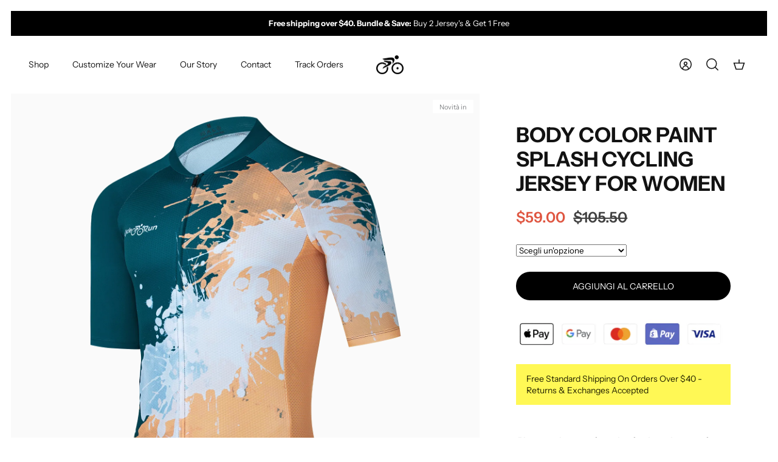

--- FILE ---
content_type: text/html; charset=utf-8
request_url: https://cycle-run.com/it/products/body-color-paint-splash-cycling-jersey-for-women
body_size: 33111
content:
<!DOCTYPE html><html lang="it" dir="ltr">
<head>
<script>
window.KiwiSizing = window.KiwiSizing === undefined ? {} : window.KiwiSizing;
KiwiSizing.shop = "cycle-run.myshopify.com";


KiwiSizing.data = {
  collections: "415798067438,396182782190,166591496241,166591987761,396182814958,165582798897,162979774513",
  tags: "New Releases,Paint Splash,short sleeve,WOMEN",
  product: "7992792809710",
  vendor: "Cycle-Run - All Your Cycling \u0026 Triathlon Needs",
  type: "Bicycle Activewear",
  title: "Body color paint splash cycling jersey for women",
  images: ["\/\/cycle-run.com\/cdn\/shop\/products\/4T6A4535jpg1.webp?v=1673281127","\/\/cycle-run.com\/cdn\/shop\/products\/4T6A4534jpg1.webp?v=1673530091","\/\/cycle-run.com\/cdn\/shop\/products\/2022_10_20_16_13_IMG_8394_jpg1_c46dbc4c-2dca-4e0c-94e2-6338095cf13b.webp?v=1673530091","\/\/cycle-run.com\/cdn\/shop\/products\/IMG_1686jpg1.webp?v=1673281128","\/\/cycle-run.com\/cdn\/shop\/products\/IMG_1687jpg1_b09f9ae9-b496-47a4-b99a-4038930e1f3d.jpg?v=1673281128","\/\/cycle-run.com\/cdn\/shop\/products\/IMG_1688jpg1.webp?v=1673281128","\/\/cycle-run.com\/cdn\/shop\/products\/IMG_1690jpg1.webp?v=1673281129","\/\/cycle-run.com\/cdn\/shop\/products\/IMG_1691jpg1.webp?v=1673281129","\/\/cycle-run.com\/cdn\/shop\/products\/IMG_1692jpg1.webp?v=1673281129"],
  options: [{"name":"Type","position":1,"values":["Short Sleeve Jersey"]},{"name":"Size","position":2,"values":["XS","S","M","L","XL","XXL","3XL","4XL"]}],
  variants: [{"id":43931350171886,"title":"Short Sleeve Jersey \/ XS","option1":"Short Sleeve Jersey","option2":"XS","option3":null,"sku":"spla12","requires_shipping":true,"taxable":false,"featured_image":{"id":38662317736174,"product_id":7992792809710,"position":1,"created_at":"2023-01-09T10:18:47-06:00","updated_at":"2023-01-09T10:18:47-06:00","alt":null,"width":1600,"height":1600,"src":"\/\/cycle-run.com\/cdn\/shop\/products\/4T6A4535jpg1.webp?v=1673281127","variant_ids":[43931350171886,43931350204654,43931350237422,43931350270190,43931350302958,43931350335726,43931350368494,43931350401262]},"available":true,"name":"Body color paint splash cycling jersey for women - Short Sleeve Jersey \/ XS","public_title":"Short Sleeve Jersey \/ XS","options":["Short Sleeve Jersey","XS"],"price":5900,"weight":0,"compare_at_price":10550,"inventory_management":"shopify","barcode":null,"featured_media":{"alt":null,"id":31308802687214,"position":1,"preview_image":{"aspect_ratio":1.0,"height":1600,"width":1600,"src":"\/\/cycle-run.com\/cdn\/shop\/products\/4T6A4535jpg1.webp?v=1673281127"}},"requires_selling_plan":false,"selling_plan_allocations":[]},{"id":43931350204654,"title":"Short Sleeve Jersey \/ S","option1":"Short Sleeve Jersey","option2":"S","option3":null,"sku":"3256803885579875-1-S","requires_shipping":true,"taxable":false,"featured_image":{"id":38662317736174,"product_id":7992792809710,"position":1,"created_at":"2023-01-09T10:18:47-06:00","updated_at":"2023-01-09T10:18:47-06:00","alt":null,"width":1600,"height":1600,"src":"\/\/cycle-run.com\/cdn\/shop\/products\/4T6A4535jpg1.webp?v=1673281127","variant_ids":[43931350171886,43931350204654,43931350237422,43931350270190,43931350302958,43931350335726,43931350368494,43931350401262]},"available":true,"name":"Body color paint splash cycling jersey for women - Short Sleeve Jersey \/ S","public_title":"Short Sleeve Jersey \/ S","options":["Short Sleeve Jersey","S"],"price":5900,"weight":0,"compare_at_price":10550,"inventory_management":"shopify","barcode":null,"featured_media":{"alt":null,"id":31308802687214,"position":1,"preview_image":{"aspect_ratio":1.0,"height":1600,"width":1600,"src":"\/\/cycle-run.com\/cdn\/shop\/products\/4T6A4535jpg1.webp?v=1673281127"}},"requires_selling_plan":false,"selling_plan_allocations":[]},{"id":43931350237422,"title":"Short Sleeve Jersey \/ M","option1":"Short Sleeve Jersey","option2":"M","option3":null,"sku":"3256803885579875-1-M","requires_shipping":true,"taxable":false,"featured_image":{"id":38662317736174,"product_id":7992792809710,"position":1,"created_at":"2023-01-09T10:18:47-06:00","updated_at":"2023-01-09T10:18:47-06:00","alt":null,"width":1600,"height":1600,"src":"\/\/cycle-run.com\/cdn\/shop\/products\/4T6A4535jpg1.webp?v=1673281127","variant_ids":[43931350171886,43931350204654,43931350237422,43931350270190,43931350302958,43931350335726,43931350368494,43931350401262]},"available":true,"name":"Body color paint splash cycling jersey for women - Short Sleeve Jersey \/ M","public_title":"Short Sleeve Jersey \/ M","options":["Short Sleeve Jersey","M"],"price":5900,"weight":0,"compare_at_price":10550,"inventory_management":"shopify","barcode":null,"featured_media":{"alt":null,"id":31308802687214,"position":1,"preview_image":{"aspect_ratio":1.0,"height":1600,"width":1600,"src":"\/\/cycle-run.com\/cdn\/shop\/products\/4T6A4535jpg1.webp?v=1673281127"}},"requires_selling_plan":false,"selling_plan_allocations":[]},{"id":43931350270190,"title":"Short Sleeve Jersey \/ L","option1":"Short Sleeve Jersey","option2":"L","option3":null,"sku":"3256803885579875-1-L","requires_shipping":true,"taxable":false,"featured_image":{"id":38662317736174,"product_id":7992792809710,"position":1,"created_at":"2023-01-09T10:18:47-06:00","updated_at":"2023-01-09T10:18:47-06:00","alt":null,"width":1600,"height":1600,"src":"\/\/cycle-run.com\/cdn\/shop\/products\/4T6A4535jpg1.webp?v=1673281127","variant_ids":[43931350171886,43931350204654,43931350237422,43931350270190,43931350302958,43931350335726,43931350368494,43931350401262]},"available":true,"name":"Body color paint splash cycling jersey for women - Short Sleeve Jersey \/ L","public_title":"Short Sleeve Jersey \/ L","options":["Short Sleeve Jersey","L"],"price":5900,"weight":0,"compare_at_price":10550,"inventory_management":"shopify","barcode":null,"featured_media":{"alt":null,"id":31308802687214,"position":1,"preview_image":{"aspect_ratio":1.0,"height":1600,"width":1600,"src":"\/\/cycle-run.com\/cdn\/shop\/products\/4T6A4535jpg1.webp?v=1673281127"}},"requires_selling_plan":false,"selling_plan_allocations":[]},{"id":43931350302958,"title":"Short Sleeve Jersey \/ XL","option1":"Short Sleeve Jersey","option2":"XL","option3":null,"sku":"3256803885579875-1-XL","requires_shipping":true,"taxable":false,"featured_image":{"id":38662317736174,"product_id":7992792809710,"position":1,"created_at":"2023-01-09T10:18:47-06:00","updated_at":"2023-01-09T10:18:47-06:00","alt":null,"width":1600,"height":1600,"src":"\/\/cycle-run.com\/cdn\/shop\/products\/4T6A4535jpg1.webp?v=1673281127","variant_ids":[43931350171886,43931350204654,43931350237422,43931350270190,43931350302958,43931350335726,43931350368494,43931350401262]},"available":true,"name":"Body color paint splash cycling jersey for women - Short Sleeve Jersey \/ XL","public_title":"Short Sleeve Jersey \/ XL","options":["Short Sleeve Jersey","XL"],"price":5900,"weight":0,"compare_at_price":10550,"inventory_management":"shopify","barcode":null,"featured_media":{"alt":null,"id":31308802687214,"position":1,"preview_image":{"aspect_ratio":1.0,"height":1600,"width":1600,"src":"\/\/cycle-run.com\/cdn\/shop\/products\/4T6A4535jpg1.webp?v=1673281127"}},"requires_selling_plan":false,"selling_plan_allocations":[]},{"id":43931350335726,"title":"Short Sleeve Jersey \/ XXL","option1":"Short Sleeve Jersey","option2":"XXL","option3":null,"sku":"3256803885579875-1-XXL","requires_shipping":true,"taxable":false,"featured_image":{"id":38662317736174,"product_id":7992792809710,"position":1,"created_at":"2023-01-09T10:18:47-06:00","updated_at":"2023-01-09T10:18:47-06:00","alt":null,"width":1600,"height":1600,"src":"\/\/cycle-run.com\/cdn\/shop\/products\/4T6A4535jpg1.webp?v=1673281127","variant_ids":[43931350171886,43931350204654,43931350237422,43931350270190,43931350302958,43931350335726,43931350368494,43931350401262]},"available":true,"name":"Body color paint splash cycling jersey for women - Short Sleeve Jersey \/ XXL","public_title":"Short Sleeve Jersey \/ XXL","options":["Short Sleeve Jersey","XXL"],"price":5900,"weight":0,"compare_at_price":10550,"inventory_management":"shopify","barcode":null,"featured_media":{"alt":null,"id":31308802687214,"position":1,"preview_image":{"aspect_ratio":1.0,"height":1600,"width":1600,"src":"\/\/cycle-run.com\/cdn\/shop\/products\/4T6A4535jpg1.webp?v=1673281127"}},"requires_selling_plan":false,"selling_plan_allocations":[]},{"id":43931350368494,"title":"Short Sleeve Jersey \/ 3XL","option1":"Short Sleeve Jersey","option2":"3XL","option3":null,"sku":"3256803885579875-1-3XL","requires_shipping":true,"taxable":false,"featured_image":{"id":38662317736174,"product_id":7992792809710,"position":1,"created_at":"2023-01-09T10:18:47-06:00","updated_at":"2023-01-09T10:18:47-06:00","alt":null,"width":1600,"height":1600,"src":"\/\/cycle-run.com\/cdn\/shop\/products\/4T6A4535jpg1.webp?v=1673281127","variant_ids":[43931350171886,43931350204654,43931350237422,43931350270190,43931350302958,43931350335726,43931350368494,43931350401262]},"available":true,"name":"Body color paint splash cycling jersey for women - Short Sleeve Jersey \/ 3XL","public_title":"Short Sleeve Jersey \/ 3XL","options":["Short Sleeve Jersey","3XL"],"price":5900,"weight":0,"compare_at_price":10550,"inventory_management":"shopify","barcode":null,"featured_media":{"alt":null,"id":31308802687214,"position":1,"preview_image":{"aspect_ratio":1.0,"height":1600,"width":1600,"src":"\/\/cycle-run.com\/cdn\/shop\/products\/4T6A4535jpg1.webp?v=1673281127"}},"requires_selling_plan":false,"selling_plan_allocations":[]},{"id":43931350401262,"title":"Short Sleeve Jersey \/ 4XL","option1":"Short Sleeve Jersey","option2":"4XL","option3":null,"sku":"spla122","requires_shipping":true,"taxable":false,"featured_image":{"id":38662317736174,"product_id":7992792809710,"position":1,"created_at":"2023-01-09T10:18:47-06:00","updated_at":"2023-01-09T10:18:47-06:00","alt":null,"width":1600,"height":1600,"src":"\/\/cycle-run.com\/cdn\/shop\/products\/4T6A4535jpg1.webp?v=1673281127","variant_ids":[43931350171886,43931350204654,43931350237422,43931350270190,43931350302958,43931350335726,43931350368494,43931350401262]},"available":true,"name":"Body color paint splash cycling jersey for women - Short Sleeve Jersey \/ 4XL","public_title":"Short Sleeve Jersey \/ 4XL","options":["Short Sleeve Jersey","4XL"],"price":5900,"weight":0,"compare_at_price":10550,"inventory_management":"shopify","barcode":null,"featured_media":{"alt":null,"id":31308802687214,"position":1,"preview_image":{"aspect_ratio":1.0,"height":1600,"width":1600,"src":"\/\/cycle-run.com\/cdn\/shop\/products\/4T6A4535jpg1.webp?v=1673281127"}},"requires_selling_plan":false,"selling_plan_allocations":[]}],
};

</script>
  <!-- Mode 2.0.0 -->

  <title>Body color paint splash cycling jersey for women &ndash; Cycle-Run </title>

  <link rel="preload" href="//cycle-run.com/cdn/shop/t/24/assets/styles.css?v=35039858438255519731759333033" as="style">
  <meta charset="utf-8" />
<meta name="viewport" content="width=device-width,initial-scale=1.0" />
<meta http-equiv="X-UA-Compatible" content="IE=edge">

<link rel="preconnect" href="https://cdn.shopify.com" crossorigin>
<link rel="preconnect" href="https://fonts.shopify.com" crossorigin>
<link rel="preconnect" href="https://monorail-edge.shopifysvc.com"><link rel="preload" as="font" href="//cycle-run.com/cdn/fonts/instrument_sans/instrumentsans_n4.db86542ae5e1596dbdb28c279ae6c2086c4c5bfa.woff2" type="font/woff2" crossorigin><link rel="preload" as="font" href="//cycle-run.com/cdn/fonts/instrument_sans/instrumentsans_n7.e4ad9032e203f9a0977786c356573ced65a7419a.woff2" type="font/woff2" crossorigin><link rel="preload" as="font" href="//cycle-run.com/cdn/fonts/instrument_sans/instrumentsans_i4.028d3c3cd8d085648c808ceb20cd2fd1eb3560e5.woff2" type="font/woff2" crossorigin><link rel="preload" as="font" href="//cycle-run.com/cdn/fonts/instrument_sans/instrumentsans_i7.d6063bb5d8f9cbf96eace9e8801697c54f363c6a.woff2" type="font/woff2" crossorigin><link rel="preload" as="font" href="//cycle-run.com/cdn/fonts/instrument_sans/instrumentsans_n4.db86542ae5e1596dbdb28c279ae6c2086c4c5bfa.woff2" type="font/woff2" crossorigin><link rel="preload" as="font" href="//cycle-run.com/cdn/fonts/instrument_sans/instrumentsans_n7.e4ad9032e203f9a0977786c356573ced65a7419a.woff2" type="font/woff2" crossorigin><link rel="preload" as="font" href="//cycle-run.com/cdn/fonts/instrument_sans/instrumentsans_n4.db86542ae5e1596dbdb28c279ae6c2086c4c5bfa.woff2" type="font/woff2" crossorigin><link rel="preload" href="//cycle-run.com/cdn/shop/t/24/assets/vendor.min.js?v=171821347312696842561685401380" as="script">
<link rel="preload" href="//cycle-run.com/cdn/shop/t/24/assets/theme.js?v=122882418979142199571685401380" as="script"><link rel="canonical" href="https://cycle-run.com/it/products/body-color-paint-splash-cycling-jersey-for-women" /><link rel="icon" href="//cycle-run.com/cdn/shop/files/favicon-cycle.png?crop=center&height=48&v=1672762701&width=48" type="image/png"><meta name="description" content=" Please make your size selection based on our tips and sizing chart. Our high-tech performance fabric pacing pro cycling jersey provides a close fit whilst riding. It is made from stretchy, breathable materials which help to transfer moisture out from the skin and keep you comfortable on the bike for a long time. The c">
  <meta property="og:site_name" content="Cycle-Run ">
<meta property="og:url" content="https://cycle-run.com/it/products/body-color-paint-splash-cycling-jersey-for-women">
<meta property="og:title" content="Body color paint splash cycling jersey for women">
<meta property="og:type" content="product">
<meta property="og:description" content=" Please make your size selection based on our tips and sizing chart. Our high-tech performance fabric pacing pro cycling jersey provides a close fit whilst riding. It is made from stretchy, breathable materials which help to transfer moisture out from the skin and keep you comfortable on the bike for a long time. The c"><meta property="og:image" content="http://cycle-run.com/cdn/shop/products/4T6A4535jpg1_1200x1200.webp?v=1673281127">
  <meta property="og:image:secure_url" content="https://cycle-run.com/cdn/shop/products/4T6A4535jpg1_1200x1200.webp?v=1673281127">
  <meta property="og:image:width" content="1600">
  <meta property="og:image:height" content="1600"><meta property="og:price:amount" content="59.00">
  <meta property="og:price:currency" content="USD"><meta name="twitter:card" content="summary_large_image">
<meta name="twitter:title" content="Body color paint splash cycling jersey for women">
<meta name="twitter:description" content=" Please make your size selection based on our tips and sizing chart. Our high-tech performance fabric pacing pro cycling jersey provides a close fit whilst riding. It is made from stretchy, breathable materials which help to transfer moisture out from the skin and keep you comfortable on the bike for a long time. The c">
<script type="text/javascript">const observer = new MutationObserver(e => { e.forEach(({ addedNodes: e }) => { e.forEach(e => { 1 === e.nodeType && "SCRIPT" === e.tagName && (e.innerHTML.includes("asyncLoad") && (e.innerHTML = e.innerHTML.replace("if(window.attachEvent)", "document.addEventListener('asyncLazyLoad',function(event){asyncLoad();});if(window.attachEvent)").replaceAll(", asyncLoad", ", function(){}")), e.innerHTML.includes("PreviewBarInjector") && (e.innerHTML = e.innerHTML.replace("DOMContentLoaded", "asyncLazyLoad")), (e.className == 'analytics') && (e.type = 'text/lazyload'),(e.src.includes("assets/storefront/features")||e.src.includes("assets/shopify_pay")||e.src.includes("connect.facebook.net"))&&(e.setAttribute("data-src", e.src), e.removeAttribute("src")))})})});observer.observe(document.documentElement,{childList:!0,subtree:!0})</script>
<script src="//cdn.shopify.com/s/files/1/0644/2975/2553/t/2/assets/option_select.js" type="text/javascript"></script>
<script src="//cdn.shopify.com/s/files/1/0644/2975/2553/t/2/assets/globo_cart_mobile.js" type="text/javascript"></script>


<link rel="preload" as="font" href="//cycle-run.com/cdn/fonts/instrument_sans/instrumentsans_n6.27dc66245013a6f7f317d383a3cc9a0c347fb42d.woff2" type="font/woff2" crossorigin><style>
    @font-face {
  font-family: "Instrument Sans";
  font-weight: 400;
  font-style: normal;
  font-display: fallback;
  src: url("//cycle-run.com/cdn/fonts/instrument_sans/instrumentsans_n4.db86542ae5e1596dbdb28c279ae6c2086c4c5bfa.woff2") format("woff2"),
       url("//cycle-run.com/cdn/fonts/instrument_sans/instrumentsans_n4.510f1b081e58d08c30978f465518799851ef6d8b.woff") format("woff");
}

    @font-face {
  font-family: "Instrument Sans";
  font-weight: 700;
  font-style: normal;
  font-display: fallback;
  src: url("//cycle-run.com/cdn/fonts/instrument_sans/instrumentsans_n7.e4ad9032e203f9a0977786c356573ced65a7419a.woff2") format("woff2"),
       url("//cycle-run.com/cdn/fonts/instrument_sans/instrumentsans_n7.b9e40f166fb7639074ba34738101a9d2990bb41a.woff") format("woff");
}

    @font-face {
  font-family: "Instrument Sans";
  font-weight: 600;
  font-style: normal;
  font-display: fallback;
  src: url("//cycle-run.com/cdn/fonts/instrument_sans/instrumentsans_n6.27dc66245013a6f7f317d383a3cc9a0c347fb42d.woff2") format("woff2"),
       url("//cycle-run.com/cdn/fonts/instrument_sans/instrumentsans_n6.1a71efbeeb140ec495af80aad612ad55e19e6d0e.woff") format("woff");
}

    @font-face {
  font-family: "Instrument Sans";
  font-weight: 500;
  font-style: normal;
  font-display: fallback;
  src: url("//cycle-run.com/cdn/fonts/instrument_sans/instrumentsans_n5.1ce463e1cc056566f977610764d93d4704464858.woff2") format("woff2"),
       url("//cycle-run.com/cdn/fonts/instrument_sans/instrumentsans_n5.9079eb7bba230c9d8d8d3a7d101aa9d9f40b6d14.woff") format("woff");
}

    @font-face {
  font-family: "Instrument Sans";
  font-weight: 400;
  font-style: italic;
  font-display: fallback;
  src: url("//cycle-run.com/cdn/fonts/instrument_sans/instrumentsans_i4.028d3c3cd8d085648c808ceb20cd2fd1eb3560e5.woff2") format("woff2"),
       url("//cycle-run.com/cdn/fonts/instrument_sans/instrumentsans_i4.7e90d82df8dee29a99237cd19cc529d2206706a2.woff") format("woff");
}

    @font-face {
  font-family: "Instrument Sans";
  font-weight: 700;
  font-style: italic;
  font-display: fallback;
  src: url("//cycle-run.com/cdn/fonts/instrument_sans/instrumentsans_i7.d6063bb5d8f9cbf96eace9e8801697c54f363c6a.woff2") format("woff2"),
       url("//cycle-run.com/cdn/fonts/instrument_sans/instrumentsans_i7.ce33afe63f8198a3ac4261b826b560103542cd36.woff") format("woff");
}

    @font-face {
  font-family: "Instrument Sans";
  font-weight: 700;
  font-style: normal;
  font-display: fallback;
  src: url("//cycle-run.com/cdn/fonts/instrument_sans/instrumentsans_n7.e4ad9032e203f9a0977786c356573ced65a7419a.woff2") format("woff2"),
       url("//cycle-run.com/cdn/fonts/instrument_sans/instrumentsans_n7.b9e40f166fb7639074ba34738101a9d2990bb41a.woff") format("woff");
}

    @font-face {
  font-family: "Instrument Sans";
  font-weight: 400;
  font-style: normal;
  font-display: fallback;
  src: url("//cycle-run.com/cdn/fonts/instrument_sans/instrumentsans_n4.db86542ae5e1596dbdb28c279ae6c2086c4c5bfa.woff2") format("woff2"),
       url("//cycle-run.com/cdn/fonts/instrument_sans/instrumentsans_n4.510f1b081e58d08c30978f465518799851ef6d8b.woff") format("woff");
}

    @font-face {
  font-family: "Instrument Sans";
  font-weight: 400;
  font-style: normal;
  font-display: fallback;
  src: url("//cycle-run.com/cdn/fonts/instrument_sans/instrumentsans_n4.db86542ae5e1596dbdb28c279ae6c2086c4c5bfa.woff2") format("woff2"),
       url("//cycle-run.com/cdn/fonts/instrument_sans/instrumentsans_n4.510f1b081e58d08c30978f465518799851ef6d8b.woff") format("woff");
}

    @font-face {
  font-family: "Instrument Sans";
  font-weight: 600;
  font-style: normal;
  font-display: fallback;
  src: url("//cycle-run.com/cdn/fonts/instrument_sans/instrumentsans_n6.27dc66245013a6f7f317d383a3cc9a0c347fb42d.woff2") format("woff2"),
       url("//cycle-run.com/cdn/fonts/instrument_sans/instrumentsans_n6.1a71efbeeb140ec495af80aad612ad55e19e6d0e.woff") format("woff");
}

    @font-face {
  font-family: "Crimson Text";
  font-weight: 600;
  font-style: italic;
  font-display: fallback;
  src: url("//cycle-run.com/cdn/fonts/crimson_text/crimsontext_i6.efcbcf155f449af66b7b8f498474e4319edc7549.woff2") format("woff2"),
       url("//cycle-run.com/cdn/fonts/crimson_text/crimsontext_i6.ccae38dba068de44c35334161e4fd8cc65e51b44.woff") format("woff");
}

  </style>



  <link href="//cycle-run.com/cdn/shop/t/24/assets/styles.css?v=35039858438255519731759333033" rel="stylesheet" type="text/css" media="all" />

    <link rel="preload" href="//cycle-run.com/cdn/shop/t/24/assets/custom.css?v=51868231492911328121685401380" as="style">
    <link href="//cycle-run.com/cdn/shop/t/24/assets/custom.css?v=51868231492911328121685401380" rel="stylesheet" type="text/css" media="all" />
<script>
    window.theme = window.theme || {};
    theme.money_format_with_product_code_preference = "\u003cspan class=money\u003e${{amount}}\u003c\/span\u003e";
    theme.money_format = "\u003cspan class=money\u003e${{amount}}\u003c\/span\u003e";
    theme.strings = {
      previous: "Precedente",
      next: "Successivo",
      addressError: "Errore durante la ricerca di dell\u0026#39;indirizzo",
      addressNoResults: "Nessun risultato per questo indirizzo",
      addressQueryLimit: "Hai superato il limite di utilizzo dell'API di Google. Prendi in considerazione l'upgrade a un \u003ca href=\"https:\/\/developers.google.com\/maps\/premium\/usage-limits\"\u003e Piano Premium \u003c\/a\u003e.",
      authError: "Si è verificato un problema durante l\u0026#39;autenticazione della chiave API di Google Maps.",
      icon_labels_left: "Sinistra",
      icon_labels_right: "Destra",
      icon_labels_down: "Giù",
      icon_labels_close: "Chiudi",
      icon_labels_plus: "Più",
      imageSlider: "Slider immagini",
      cart_terms_confirmation: "Prima di proseguire devi accettare i termini e le condizioni.",
      cart_general_quantity_too_high: "Puoi aggiungerne solo [QUANTITY] al carrello",
      products_listing_from: "Da",
      products_product_add_to_cart: "Aggiungi al carrello",
      products_variant_no_stock: "Esaurito",
      products_variant_non_existent: "Non disponibile",
      products_product_pick_a: "Scegli un",
      general_navigation_menu_toggle_aria_label: "Attiva\/disattiva menu",
      general_accessibility_labels_close: "Chiudi",
      products_product_added_to_cart: "Aggiunto al carrello",
      general_quick_search_pages: "Pagine",
      general_quick_search_no_results: "Spiacenti, nessun risultato trovato"
    };
    theme.routes = {
      search_url: '/it/search',
      cart_url: '/it/cart',
      cart_add_url: '/it/cart/add.js',
      cart_change_url: '/it/cart/change.js',
      cart_update_url: '/it/cart/update.js',
      predictive_search_url: '/it/search/suggest'
    };
    theme.settings = {
      cart_type: "drawer",
      quickbuy_style: "off",
      quickbuy_visibility: "always",
      avoid_orphans: true,
      qb_enable_sticky_cols: true
    };
    document.documentElement.classList.add('js');

    theme.enqueueStyleUpdateQueue = [];
    theme.enqueueStyleUpdateTimeoutId = null;
    theme.enqueueStyleUpdate = (cb) => {
      clearTimeout(theme.enqueueStyleUpdateTimeoutId);
      theme.enqueueStyleUpdateQueue.push(cb);
      theme.enqueueStyleUpdateTimeoutId = setTimeout(() => {
        while (theme.enqueueStyleUpdateQueue.length > 0) {
          theme.enqueueStyleUpdateQueue.pop()();
        }
      }, 0);
    }
  </script>

  <script src="//cycle-run.com/cdn/shop/t/24/assets/vendor.min.js?v=171821347312696842561685401380" defer></script>
<script src="https://ajax.googleapis.com/ajax/libs/jquery/3.6.3/jquery.min.js"></script>

  <script src="//cycle-run.com/cdn/shop/t/24/assets/theme.js?v=122882418979142199571685401380" defer></script>

  <script>window.performance && window.performance.mark && window.performance.mark('shopify.content_for_header.start');</script><meta name="google-site-verification" content="GWpJbb76gy12SxY1wVyPf5Fbrl0uy_xbf1Owq-SatxE">
<meta id="shopify-digital-wallet" name="shopify-digital-wallet" content="/26237337649/digital_wallets/dialog">
<meta name="shopify-checkout-api-token" content="810a5c37b180898eb48d4de8d2e7796f">
<meta id="in-context-paypal-metadata" data-shop-id="26237337649" data-venmo-supported="false" data-environment="production" data-locale="it_IT" data-paypal-v4="true" data-currency="USD">
<link rel="alternate" hreflang="x-default" href="https://cycle-run.com/products/body-color-paint-splash-cycling-jersey-for-women">
<link rel="alternate" hreflang="en" href="https://cycle-run.com/products/body-color-paint-splash-cycling-jersey-for-women">
<link rel="alternate" hreflang="ar" href="https://cycle-run.com/ar/products/body-color-paint-splash-cycling-jersey-for-women">
<link rel="alternate" hreflang="es" href="https://cycle-run.com/es/products/body-color-paint-splash-cycling-jersey-for-women">
<link rel="alternate" hreflang="fr" href="https://cycle-run.com/fr/products/body-color-paint-splash-cycling-jersey-for-women">
<link rel="alternate" hreflang="it" href="https://cycle-run.com/it/products/body-color-paint-splash-cycling-jersey-for-women">
<link rel="alternate" hreflang="ru" href="https://cycle-run.com/ru/products/body-color-paint-splash-cycling-jersey-for-women">
<link rel="alternate" hreflang="en-CA" href="https://cycle-run.com/en-ca/products/body-color-paint-splash-cycling-jersey-for-women">
<link rel="alternate" type="application/json+oembed" href="https://cycle-run.com/it/products/body-color-paint-splash-cycling-jersey-for-women.oembed">
<script async="async" src="/checkouts/internal/preloads.js?locale=it-US"></script>
<script id="shopify-features" type="application/json">{"accessToken":"810a5c37b180898eb48d4de8d2e7796f","betas":["rich-media-storefront-analytics"],"domain":"cycle-run.com","predictiveSearch":true,"shopId":26237337649,"locale":"it"}</script>
<script>var Shopify = Shopify || {};
Shopify.shop = "cycle-run.myshopify.com";
Shopify.locale = "it";
Shopify.currency = {"active":"USD","rate":"1.0"};
Shopify.country = "US";
Shopify.theme = {"name":"Offer 2+1 working theme || OPTIMIZED","id":136864497902,"schema_name":"Mode","schema_version":"2.0.0","theme_store_id":null,"role":"main"};
Shopify.theme.handle = "null";
Shopify.theme.style = {"id":null,"handle":null};
Shopify.cdnHost = "cycle-run.com/cdn";
Shopify.routes = Shopify.routes || {};
Shopify.routes.root = "/it/";</script>
<script type="module">!function(o){(o.Shopify=o.Shopify||{}).modules=!0}(window);</script>
<script>!function(o){function n(){var o=[];function n(){o.push(Array.prototype.slice.apply(arguments))}return n.q=o,n}var t=o.Shopify=o.Shopify||{};t.loadFeatures=n(),t.autoloadFeatures=n()}(window);</script>
<script id="shop-js-analytics" type="application/json">{"pageType":"product"}</script>
<script defer="defer" async type="module" src="//cycle-run.com/cdn/shopifycloud/shop-js/modules/v2/client.init-shop-cart-sync_DBkBYU4u.it.esm.js"></script>
<script defer="defer" async type="module" src="//cycle-run.com/cdn/shopifycloud/shop-js/modules/v2/chunk.common_Bivs4Di_.esm.js"></script>
<script type="module">
  await import("//cycle-run.com/cdn/shopifycloud/shop-js/modules/v2/client.init-shop-cart-sync_DBkBYU4u.it.esm.js");
await import("//cycle-run.com/cdn/shopifycloud/shop-js/modules/v2/chunk.common_Bivs4Di_.esm.js");

  window.Shopify.SignInWithShop?.initShopCartSync?.({"fedCMEnabled":true,"windoidEnabled":true});

</script>
<script>(function() {
  var isLoaded = false;
  function asyncLoad() {
    if (isLoaded) return;
    isLoaded = true;
    var urls = ["https:\/\/cdn.fbrw.reputon.com\/assets\/widget.js?shop=cycle-run.myshopify.com"];
    for (var i = 0; i < urls.length; i++) {
      var s = document.createElement('script');
      s.type = 'text/javascript';
      s.async = true;
      s.src = urls[i];
      var x = document.getElementsByTagName('script')[0];
      x.parentNode.insertBefore(s, x);
    }
  };
  if(window.attachEvent) {
    window.attachEvent('onload', asyncLoad);
  } else {
    window.addEventListener('load', asyncLoad, false);
  }
})();</script>
<script id="__st">var __st={"a":26237337649,"offset":-21600,"reqid":"4a25327a-59b4-4c23-9383-0166b08b1b01-1768932871","pageurl":"cycle-run.com\/it\/products\/body-color-paint-splash-cycling-jersey-for-women","u":"b745b0753ba2","p":"product","rtyp":"product","rid":7992792809710};</script>
<script>window.ShopifyPaypalV4VisibilityTracking = true;</script>
<script id="captcha-bootstrap">!function(){'use strict';const t='contact',e='account',n='new_comment',o=[[t,t],['blogs',n],['comments',n],[t,'customer']],c=[[e,'customer_login'],[e,'guest_login'],[e,'recover_customer_password'],[e,'create_customer']],r=t=>t.map((([t,e])=>`form[action*='/${t}']:not([data-nocaptcha='true']) input[name='form_type'][value='${e}']`)).join(','),a=t=>()=>t?[...document.querySelectorAll(t)].map((t=>t.form)):[];function s(){const t=[...o],e=r(t);return a(e)}const i='password',u='form_key',d=['recaptcha-v3-token','g-recaptcha-response','h-captcha-response',i],f=()=>{try{return window.sessionStorage}catch{return}},m='__shopify_v',_=t=>t.elements[u];function p(t,e,n=!1){try{const o=window.sessionStorage,c=JSON.parse(o.getItem(e)),{data:r}=function(t){const{data:e,action:n}=t;return t[m]||n?{data:e,action:n}:{data:t,action:n}}(c);for(const[e,n]of Object.entries(r))t.elements[e]&&(t.elements[e].value=n);n&&o.removeItem(e)}catch(o){console.error('form repopulation failed',{error:o})}}const l='form_type',E='cptcha';function T(t){t.dataset[E]=!0}const w=window,h=w.document,L='Shopify',v='ce_forms',y='captcha';let A=!1;((t,e)=>{const n=(g='f06e6c50-85a8-45c8-87d0-21a2b65856fe',I='https://cdn.shopify.com/shopifycloud/storefront-forms-hcaptcha/ce_storefront_forms_captcha_hcaptcha.v1.5.2.iife.js',D={infoText:'Protetto da hCaptcha',privacyText:'Privacy',termsText:'Termini'},(t,e,n)=>{const o=w[L][v],c=o.bindForm;if(c)return c(t,g,e,D).then(n);var r;o.q.push([[t,g,e,D],n]),r=I,A||(h.body.append(Object.assign(h.createElement('script'),{id:'captcha-provider',async:!0,src:r})),A=!0)});var g,I,D;w[L]=w[L]||{},w[L][v]=w[L][v]||{},w[L][v].q=[],w[L][y]=w[L][y]||{},w[L][y].protect=function(t,e){n(t,void 0,e),T(t)},Object.freeze(w[L][y]),function(t,e,n,w,h,L){const[v,y,A,g]=function(t,e,n){const i=e?o:[],u=t?c:[],d=[...i,...u],f=r(d),m=r(i),_=r(d.filter((([t,e])=>n.includes(e))));return[a(f),a(m),a(_),s()]}(w,h,L),I=t=>{const e=t.target;return e instanceof HTMLFormElement?e:e&&e.form},D=t=>v().includes(t);t.addEventListener('submit',(t=>{const e=I(t);if(!e)return;const n=D(e)&&!e.dataset.hcaptchaBound&&!e.dataset.recaptchaBound,o=_(e),c=g().includes(e)&&(!o||!o.value);(n||c)&&t.preventDefault(),c&&!n&&(function(t){try{if(!f())return;!function(t){const e=f();if(!e)return;const n=_(t);if(!n)return;const o=n.value;o&&e.removeItem(o)}(t);const e=Array.from(Array(32),(()=>Math.random().toString(36)[2])).join('');!function(t,e){_(t)||t.append(Object.assign(document.createElement('input'),{type:'hidden',name:u})),t.elements[u].value=e}(t,e),function(t,e){const n=f();if(!n)return;const o=[...t.querySelectorAll(`input[type='${i}']`)].map((({name:t})=>t)),c=[...d,...o],r={};for(const[a,s]of new FormData(t).entries())c.includes(a)||(r[a]=s);n.setItem(e,JSON.stringify({[m]:1,action:t.action,data:r}))}(t,e)}catch(e){console.error('failed to persist form',e)}}(e),e.submit())}));const S=(t,e)=>{t&&!t.dataset[E]&&(n(t,e.some((e=>e===t))),T(t))};for(const o of['focusin','change'])t.addEventListener(o,(t=>{const e=I(t);D(e)&&S(e,y())}));const B=e.get('form_key'),M=e.get(l),P=B&&M;t.addEventListener('DOMContentLoaded',(()=>{const t=y();if(P)for(const e of t)e.elements[l].value===M&&p(e,B);[...new Set([...A(),...v().filter((t=>'true'===t.dataset.shopifyCaptcha))])].forEach((e=>S(e,t)))}))}(h,new URLSearchParams(w.location.search),n,t,e,['guest_login'])})(!0,!0)}();</script>
<script integrity="sha256-4kQ18oKyAcykRKYeNunJcIwy7WH5gtpwJnB7kiuLZ1E=" data-source-attribution="shopify.loadfeatures" defer="defer" src="//cycle-run.com/cdn/shopifycloud/storefront/assets/storefront/load_feature-a0a9edcb.js" crossorigin="anonymous"></script>
<script data-source-attribution="shopify.dynamic_checkout.dynamic.init">var Shopify=Shopify||{};Shopify.PaymentButton=Shopify.PaymentButton||{isStorefrontPortableWallets:!0,init:function(){window.Shopify.PaymentButton.init=function(){};var t=document.createElement("script");t.src="https://cycle-run.com/cdn/shopifycloud/portable-wallets/latest/portable-wallets.it.js",t.type="module",document.head.appendChild(t)}};
</script>
<script data-source-attribution="shopify.dynamic_checkout.buyer_consent">
  function portableWalletsHideBuyerConsent(e){var t=document.getElementById("shopify-buyer-consent"),n=document.getElementById("shopify-subscription-policy-button");t&&n&&(t.classList.add("hidden"),t.setAttribute("aria-hidden","true"),n.removeEventListener("click",e))}function portableWalletsShowBuyerConsent(e){var t=document.getElementById("shopify-buyer-consent"),n=document.getElementById("shopify-subscription-policy-button");t&&n&&(t.classList.remove("hidden"),t.removeAttribute("aria-hidden"),n.addEventListener("click",e))}window.Shopify?.PaymentButton&&(window.Shopify.PaymentButton.hideBuyerConsent=portableWalletsHideBuyerConsent,window.Shopify.PaymentButton.showBuyerConsent=portableWalletsShowBuyerConsent);
</script>
<script data-source-attribution="shopify.dynamic_checkout.cart.bootstrap">document.addEventListener("DOMContentLoaded",(function(){function t(){return document.querySelector("shopify-accelerated-checkout-cart, shopify-accelerated-checkout")}if(t())Shopify.PaymentButton.init();else{new MutationObserver((function(e,n){t()&&(Shopify.PaymentButton.init(),n.disconnect())})).observe(document.body,{childList:!0,subtree:!0})}}));
</script>
<link id="shopify-accelerated-checkout-styles" rel="stylesheet" media="screen" href="https://cycle-run.com/cdn/shopifycloud/portable-wallets/latest/accelerated-checkout-backwards-compat.css" crossorigin="anonymous">
<style id="shopify-accelerated-checkout-cart">
        #shopify-buyer-consent {
  margin-top: 1em;
  display: inline-block;
  width: 100%;
}

#shopify-buyer-consent.hidden {
  display: none;
}

#shopify-subscription-policy-button {
  background: none;
  border: none;
  padding: 0;
  text-decoration: underline;
  font-size: inherit;
  cursor: pointer;
}

#shopify-subscription-policy-button::before {
  box-shadow: none;
}

      </style>
<script id="sections-script" data-sections="product-recommendations" defer="defer" src="//cycle-run.com/cdn/shop/t/24/compiled_assets/scripts.js?v=6398"></script>
<script>window.performance && window.performance.mark && window.performance.mark('shopify.content_for_header.end');</script>

	<script>var loox_global_hash = '1713293604196';</script><style>.loox-reviews-default { max-width: 1200px; margin: 0 auto; }</style>
 
<script data-obct type = "text/javascript">
  /** DO NOT MODIFY THIS CODE**/
  !function(_window, _document) {
    var OB_ADV_ID = '009ea5837f61b8afdb213595955216dde0';
    if (_window.obApi) {
      var toArray = function(object) {
        return Object.prototype.toString.call(object) === '[object Array]' ? object : [object];
      };
      _window.obApi.marketerId = toArray(_window.obApi.marketerId).concat(toArray(OB_ADV_ID));
      return;
    }
    var api = _window.obApi = function() {
      api.dispatch ? api.dispatch.apply(api, arguments) : api.queue.push(arguments);
    };
    api.version = '1.1';
    api.loaded = true;
    api.marketerId = OB_ADV_ID;
    api.queue = [];
    var tag = _document.createElement('script');
    tag.async = true;
    tag.src = '//amplify.outbrain.com/cp/obtp.js';
    obApi('track', 'Add to cart');
    tag.type = 'text/javascript';
    var script = _document.getElementsByTagName('script')[0];
    script.parentNode.insertBefore(tag, script);
  }(window, document);

  obApi('track', 'PAGE_VIEW');
</script>

<!-- BEGIN app block: shopify://apps/klaviyo-email-marketing-sms/blocks/klaviyo-onsite-embed/2632fe16-c075-4321-a88b-50b567f42507 -->












  <script async src="https://static.klaviyo.com/onsite/js/VvK3hc/klaviyo.js?company_id=VvK3hc"></script>
  <script>!function(){if(!window.klaviyo){window._klOnsite=window._klOnsite||[];try{window.klaviyo=new Proxy({},{get:function(n,i){return"push"===i?function(){var n;(n=window._klOnsite).push.apply(n,arguments)}:function(){for(var n=arguments.length,o=new Array(n),w=0;w<n;w++)o[w]=arguments[w];var t="function"==typeof o[o.length-1]?o.pop():void 0,e=new Promise((function(n){window._klOnsite.push([i].concat(o,[function(i){t&&t(i),n(i)}]))}));return e}}})}catch(n){window.klaviyo=window.klaviyo||[],window.klaviyo.push=function(){var n;(n=window._klOnsite).push.apply(n,arguments)}}}}();</script>

  
    <script id="viewed_product">
      if (item == null) {
        var _learnq = _learnq || [];

        var MetafieldReviews = null
        var MetafieldYotpoRating = null
        var MetafieldYotpoCount = null
        var MetafieldLooxRating = null
        var MetafieldLooxCount = null
        var okendoProduct = null
        var okendoProductReviewCount = null
        var okendoProductReviewAverageValue = null
        try {
          // The following fields are used for Customer Hub recently viewed in order to add reviews.
          // This information is not part of __kla_viewed. Instead, it is part of __kla_viewed_reviewed_items
          MetafieldReviews = {};
          MetafieldYotpoRating = null
          MetafieldYotpoCount = null
          MetafieldLooxRating = null
          MetafieldLooxCount = null

          okendoProduct = null
          // If the okendo metafield is not legacy, it will error, which then requires the new json formatted data
          if (okendoProduct && 'error' in okendoProduct) {
            okendoProduct = null
          }
          okendoProductReviewCount = okendoProduct ? okendoProduct.reviewCount : null
          okendoProductReviewAverageValue = okendoProduct ? okendoProduct.reviewAverageValue : null
        } catch (error) {
          console.error('Error in Klaviyo onsite reviews tracking:', error);
        }

        var item = {
          Name: "Body color paint splash cycling jersey for women",
          ProductID: 7992792809710,
          Categories: ["2+1 Sale","Best Selling Products","New Releases","New Releases2","Newest Products","Short Sleeve - Women","Women's Cycling Clothing"],
          ImageURL: "https://cycle-run.com/cdn/shop/products/4T6A4535jpg1_grande.webp?v=1673281127",
          URL: "https://cycle-run.com/it/products/body-color-paint-splash-cycling-jersey-for-women",
          Brand: "Cycle-Run - All Your Cycling \u0026 Triathlon Needs",
          Price: "$59.00",
          Value: "59.00",
          CompareAtPrice: "$105.50"
        };
        _learnq.push(['track', 'Viewed Product', item]);
        _learnq.push(['trackViewedItem', {
          Title: item.Name,
          ItemId: item.ProductID,
          Categories: item.Categories,
          ImageUrl: item.ImageURL,
          Url: item.URL,
          Metadata: {
            Brand: item.Brand,
            Price: item.Price,
            Value: item.Value,
            CompareAtPrice: item.CompareAtPrice
          },
          metafields:{
            reviews: MetafieldReviews,
            yotpo:{
              rating: MetafieldYotpoRating,
              count: MetafieldYotpoCount,
            },
            loox:{
              rating: MetafieldLooxRating,
              count: MetafieldLooxCount,
            },
            okendo: {
              rating: okendoProductReviewAverageValue,
              count: okendoProductReviewCount,
            }
          }
        }]);
      }
    </script>
  




  <script>
    window.klaviyoReviewsProductDesignMode = false
  </script>







<!-- END app block --><link href="https://monorail-edge.shopifysvc.com" rel="dns-prefetch">
<script>(function(){if ("sendBeacon" in navigator && "performance" in window) {try {var session_token_from_headers = performance.getEntriesByType('navigation')[0].serverTiming.find(x => x.name == '_s').description;} catch {var session_token_from_headers = undefined;}var session_cookie_matches = document.cookie.match(/_shopify_s=([^;]*)/);var session_token_from_cookie = session_cookie_matches && session_cookie_matches.length === 2 ? session_cookie_matches[1] : "";var session_token = session_token_from_headers || session_token_from_cookie || "";function handle_abandonment_event(e) {var entries = performance.getEntries().filter(function(entry) {return /monorail-edge.shopifysvc.com/.test(entry.name);});if (!window.abandonment_tracked && entries.length === 0) {window.abandonment_tracked = true;var currentMs = Date.now();var navigation_start = performance.timing.navigationStart;var payload = {shop_id: 26237337649,url: window.location.href,navigation_start,duration: currentMs - navigation_start,session_token,page_type: "product"};window.navigator.sendBeacon("https://monorail-edge.shopifysvc.com/v1/produce", JSON.stringify({schema_id: "online_store_buyer_site_abandonment/1.1",payload: payload,metadata: {event_created_at_ms: currentMs,event_sent_at_ms: currentMs}}));}}window.addEventListener('pagehide', handle_abandonment_event);}}());</script>
<script id="web-pixels-manager-setup">(function e(e,d,r,n,o){if(void 0===o&&(o={}),!Boolean(null===(a=null===(i=window.Shopify)||void 0===i?void 0:i.analytics)||void 0===a?void 0:a.replayQueue)){var i,a;window.Shopify=window.Shopify||{};var t=window.Shopify;t.analytics=t.analytics||{};var s=t.analytics;s.replayQueue=[],s.publish=function(e,d,r){return s.replayQueue.push([e,d,r]),!0};try{self.performance.mark("wpm:start")}catch(e){}var l=function(){var e={modern:/Edge?\/(1{2}[4-9]|1[2-9]\d|[2-9]\d{2}|\d{4,})\.\d+(\.\d+|)|Firefox\/(1{2}[4-9]|1[2-9]\d|[2-9]\d{2}|\d{4,})\.\d+(\.\d+|)|Chrom(ium|e)\/(9{2}|\d{3,})\.\d+(\.\d+|)|(Maci|X1{2}).+ Version\/(15\.\d+|(1[6-9]|[2-9]\d|\d{3,})\.\d+)([,.]\d+|)( \(\w+\)|)( Mobile\/\w+|) Safari\/|Chrome.+OPR\/(9{2}|\d{3,})\.\d+\.\d+|(CPU[ +]OS|iPhone[ +]OS|CPU[ +]iPhone|CPU IPhone OS|CPU iPad OS)[ +]+(15[._]\d+|(1[6-9]|[2-9]\d|\d{3,})[._]\d+)([._]\d+|)|Android:?[ /-](13[3-9]|1[4-9]\d|[2-9]\d{2}|\d{4,})(\.\d+|)(\.\d+|)|Android.+Firefox\/(13[5-9]|1[4-9]\d|[2-9]\d{2}|\d{4,})\.\d+(\.\d+|)|Android.+Chrom(ium|e)\/(13[3-9]|1[4-9]\d|[2-9]\d{2}|\d{4,})\.\d+(\.\d+|)|SamsungBrowser\/([2-9]\d|\d{3,})\.\d+/,legacy:/Edge?\/(1[6-9]|[2-9]\d|\d{3,})\.\d+(\.\d+|)|Firefox\/(5[4-9]|[6-9]\d|\d{3,})\.\d+(\.\d+|)|Chrom(ium|e)\/(5[1-9]|[6-9]\d|\d{3,})\.\d+(\.\d+|)([\d.]+$|.*Safari\/(?![\d.]+ Edge\/[\d.]+$))|(Maci|X1{2}).+ Version\/(10\.\d+|(1[1-9]|[2-9]\d|\d{3,})\.\d+)([,.]\d+|)( \(\w+\)|)( Mobile\/\w+|) Safari\/|Chrome.+OPR\/(3[89]|[4-9]\d|\d{3,})\.\d+\.\d+|(CPU[ +]OS|iPhone[ +]OS|CPU[ +]iPhone|CPU IPhone OS|CPU iPad OS)[ +]+(10[._]\d+|(1[1-9]|[2-9]\d|\d{3,})[._]\d+)([._]\d+|)|Android:?[ /-](13[3-9]|1[4-9]\d|[2-9]\d{2}|\d{4,})(\.\d+|)(\.\d+|)|Mobile Safari.+OPR\/([89]\d|\d{3,})\.\d+\.\d+|Android.+Firefox\/(13[5-9]|1[4-9]\d|[2-9]\d{2}|\d{4,})\.\d+(\.\d+|)|Android.+Chrom(ium|e)\/(13[3-9]|1[4-9]\d|[2-9]\d{2}|\d{4,})\.\d+(\.\d+|)|Android.+(UC? ?Browser|UCWEB|U3)[ /]?(15\.([5-9]|\d{2,})|(1[6-9]|[2-9]\d|\d{3,})\.\d+)\.\d+|SamsungBrowser\/(5\.\d+|([6-9]|\d{2,})\.\d+)|Android.+MQ{2}Browser\/(14(\.(9|\d{2,})|)|(1[5-9]|[2-9]\d|\d{3,})(\.\d+|))(\.\d+|)|K[Aa][Ii]OS\/(3\.\d+|([4-9]|\d{2,})\.\d+)(\.\d+|)/},d=e.modern,r=e.legacy,n=navigator.userAgent;return n.match(d)?"modern":n.match(r)?"legacy":"unknown"}(),u="modern"===l?"modern":"legacy",c=(null!=n?n:{modern:"",legacy:""})[u],f=function(e){return[e.baseUrl,"/wpm","/b",e.hashVersion,"modern"===e.buildTarget?"m":"l",".js"].join("")}({baseUrl:d,hashVersion:r,buildTarget:u}),m=function(e){var d=e.version,r=e.bundleTarget,n=e.surface,o=e.pageUrl,i=e.monorailEndpoint;return{emit:function(e){var a=e.status,t=e.errorMsg,s=(new Date).getTime(),l=JSON.stringify({metadata:{event_sent_at_ms:s},events:[{schema_id:"web_pixels_manager_load/3.1",payload:{version:d,bundle_target:r,page_url:o,status:a,surface:n,error_msg:t},metadata:{event_created_at_ms:s}}]});if(!i)return console&&console.warn&&console.warn("[Web Pixels Manager] No Monorail endpoint provided, skipping logging."),!1;try{return self.navigator.sendBeacon.bind(self.navigator)(i,l)}catch(e){}var u=new XMLHttpRequest;try{return u.open("POST",i,!0),u.setRequestHeader("Content-Type","text/plain"),u.send(l),!0}catch(e){return console&&console.warn&&console.warn("[Web Pixels Manager] Got an unhandled error while logging to Monorail."),!1}}}}({version:r,bundleTarget:l,surface:e.surface,pageUrl:self.location.href,monorailEndpoint:e.monorailEndpoint});try{o.browserTarget=l,function(e){var d=e.src,r=e.async,n=void 0===r||r,o=e.onload,i=e.onerror,a=e.sri,t=e.scriptDataAttributes,s=void 0===t?{}:t,l=document.createElement("script"),u=document.querySelector("head"),c=document.querySelector("body");if(l.async=n,l.src=d,a&&(l.integrity=a,l.crossOrigin="anonymous"),s)for(var f in s)if(Object.prototype.hasOwnProperty.call(s,f))try{l.dataset[f]=s[f]}catch(e){}if(o&&l.addEventListener("load",o),i&&l.addEventListener("error",i),u)u.appendChild(l);else{if(!c)throw new Error("Did not find a head or body element to append the script");c.appendChild(l)}}({src:f,async:!0,onload:function(){if(!function(){var e,d;return Boolean(null===(d=null===(e=window.Shopify)||void 0===e?void 0:e.analytics)||void 0===d?void 0:d.initialized)}()){var d=window.webPixelsManager.init(e)||void 0;if(d){var r=window.Shopify.analytics;r.replayQueue.forEach((function(e){var r=e[0],n=e[1],o=e[2];d.publishCustomEvent(r,n,o)})),r.replayQueue=[],r.publish=d.publishCustomEvent,r.visitor=d.visitor,r.initialized=!0}}},onerror:function(){return m.emit({status:"failed",errorMsg:"".concat(f," has failed to load")})},sri:function(e){var d=/^sha384-[A-Za-z0-9+/=]+$/;return"string"==typeof e&&d.test(e)}(c)?c:"",scriptDataAttributes:o}),m.emit({status:"loading"})}catch(e){m.emit({status:"failed",errorMsg:(null==e?void 0:e.message)||"Unknown error"})}}})({shopId: 26237337649,storefrontBaseUrl: "https://cycle-run.com",extensionsBaseUrl: "https://extensions.shopifycdn.com/cdn/shopifycloud/web-pixels-manager",monorailEndpoint: "https://monorail-edge.shopifysvc.com/unstable/produce_batch",surface: "storefront-renderer",enabledBetaFlags: ["2dca8a86"],webPixelsConfigList: [{"id":"421724398","configuration":"{\"config\":\"{\\\"pixel_id\\\":\\\"G-D10J6YVJQP\\\",\\\"target_country\\\":\\\"US\\\",\\\"gtag_events\\\":[{\\\"type\\\":\\\"search\\\",\\\"action_label\\\":[\\\"G-D10J6YVJQP\\\",\\\"AW-579555016\\\/yiSCCIqFyuoBEMidrZQC\\\"]},{\\\"type\\\":\\\"begin_checkout\\\",\\\"action_label\\\":[\\\"G-D10J6YVJQP\\\",\\\"AW-579555016\\\/h079CIeFyuoBEMidrZQC\\\"]},{\\\"type\\\":\\\"view_item\\\",\\\"action_label\\\":[\\\"G-D10J6YVJQP\\\",\\\"AW-579555016\\\/jnVXCIGFyuoBEMidrZQC\\\",\\\"MC-GJHF01JZ9G\\\"]},{\\\"type\\\":\\\"purchase\\\",\\\"action_label\\\":[\\\"G-D10J6YVJQP\\\",\\\"AW-579555016\\\/U0JWCP6EyuoBEMidrZQC\\\",\\\"MC-GJHF01JZ9G\\\"]},{\\\"type\\\":\\\"page_view\\\",\\\"action_label\\\":[\\\"G-D10J6YVJQP\\\",\\\"AW-579555016\\\/Tb8uCPuEyuoBEMidrZQC\\\",\\\"MC-GJHF01JZ9G\\\"]},{\\\"type\\\":\\\"add_payment_info\\\",\\\"action_label\\\":[\\\"G-D10J6YVJQP\\\",\\\"AW-579555016\\\/swfSCI2FyuoBEMidrZQC\\\"]},{\\\"type\\\":\\\"add_to_cart\\\",\\\"action_label\\\":[\\\"G-D10J6YVJQP\\\",\\\"AW-579555016\\\/7mC1CISFyuoBEMidrZQC\\\"]}],\\\"enable_monitoring_mode\\\":false}\"}","eventPayloadVersion":"v1","runtimeContext":"OPEN","scriptVersion":"b2a88bafab3e21179ed38636efcd8a93","type":"APP","apiClientId":1780363,"privacyPurposes":[],"dataSharingAdjustments":{"protectedCustomerApprovalScopes":["read_customer_address","read_customer_email","read_customer_name","read_customer_personal_data","read_customer_phone"]}},{"id":"378863854","configuration":"{\"pixelCode\":\"CIQJ7DBC77U21DJDO5RG\"}","eventPayloadVersion":"v1","runtimeContext":"STRICT","scriptVersion":"22e92c2ad45662f435e4801458fb78cc","type":"APP","apiClientId":4383523,"privacyPurposes":["ANALYTICS","MARKETING","SALE_OF_DATA"],"dataSharingAdjustments":{"protectedCustomerApprovalScopes":["read_customer_address","read_customer_email","read_customer_name","read_customer_personal_data","read_customer_phone"]}},{"id":"208535790","configuration":"{\"pixel_id\":\"203973997302713\",\"pixel_type\":\"facebook_pixel\",\"metaapp_system_user_token\":\"-\"}","eventPayloadVersion":"v1","runtimeContext":"OPEN","scriptVersion":"ca16bc87fe92b6042fbaa3acc2fbdaa6","type":"APP","apiClientId":2329312,"privacyPurposes":["ANALYTICS","MARKETING","SALE_OF_DATA"],"dataSharingAdjustments":{"protectedCustomerApprovalScopes":["read_customer_address","read_customer_email","read_customer_name","read_customer_personal_data","read_customer_phone"]}},{"id":"26509550","configuration":"{\"myshopifyDomain\":\"cycle-run.myshopify.com\"}","eventPayloadVersion":"v1","runtimeContext":"STRICT","scriptVersion":"23b97d18e2aa74363140dc29c9284e87","type":"APP","apiClientId":2775569,"privacyPurposes":["ANALYTICS","MARKETING","SALE_OF_DATA"],"dataSharingAdjustments":{"protectedCustomerApprovalScopes":["read_customer_address","read_customer_email","read_customer_name","read_customer_phone","read_customer_personal_data"]}},{"id":"shopify-app-pixel","configuration":"{}","eventPayloadVersion":"v1","runtimeContext":"STRICT","scriptVersion":"0450","apiClientId":"shopify-pixel","type":"APP","privacyPurposes":["ANALYTICS","MARKETING"]},{"id":"shopify-custom-pixel","eventPayloadVersion":"v1","runtimeContext":"LAX","scriptVersion":"0450","apiClientId":"shopify-pixel","type":"CUSTOM","privacyPurposes":["ANALYTICS","MARKETING"]}],isMerchantRequest: false,initData: {"shop":{"name":"Cycle-Run ","paymentSettings":{"currencyCode":"USD"},"myshopifyDomain":"cycle-run.myshopify.com","countryCode":"IL","storefrontUrl":"https:\/\/cycle-run.com\/it"},"customer":null,"cart":null,"checkout":null,"productVariants":[{"price":{"amount":59.0,"currencyCode":"USD"},"product":{"title":"Body color paint splash cycling jersey for women","vendor":"Cycle-Run - All Your Cycling \u0026 Triathlon Needs","id":"7992792809710","untranslatedTitle":"Body color paint splash cycling jersey for women","url":"\/it\/products\/body-color-paint-splash-cycling-jersey-for-women","type":"Bicycle Activewear"},"id":"43931350171886","image":{"src":"\/\/cycle-run.com\/cdn\/shop\/products\/4T6A4535jpg1.webp?v=1673281127"},"sku":"spla12","title":"Short Sleeve Jersey \/ XS","untranslatedTitle":"Short Sleeve Jersey \/ XS"},{"price":{"amount":59.0,"currencyCode":"USD"},"product":{"title":"Body color paint splash cycling jersey for women","vendor":"Cycle-Run - All Your Cycling \u0026 Triathlon Needs","id":"7992792809710","untranslatedTitle":"Body color paint splash cycling jersey for women","url":"\/it\/products\/body-color-paint-splash-cycling-jersey-for-women","type":"Bicycle Activewear"},"id":"43931350204654","image":{"src":"\/\/cycle-run.com\/cdn\/shop\/products\/4T6A4535jpg1.webp?v=1673281127"},"sku":"3256803885579875-1-S","title":"Short Sleeve Jersey \/ S","untranslatedTitle":"Short Sleeve Jersey \/ S"},{"price":{"amount":59.0,"currencyCode":"USD"},"product":{"title":"Body color paint splash cycling jersey for women","vendor":"Cycle-Run - All Your Cycling \u0026 Triathlon Needs","id":"7992792809710","untranslatedTitle":"Body color paint splash cycling jersey for women","url":"\/it\/products\/body-color-paint-splash-cycling-jersey-for-women","type":"Bicycle Activewear"},"id":"43931350237422","image":{"src":"\/\/cycle-run.com\/cdn\/shop\/products\/4T6A4535jpg1.webp?v=1673281127"},"sku":"3256803885579875-1-M","title":"Short Sleeve Jersey \/ M","untranslatedTitle":"Short Sleeve Jersey \/ M"},{"price":{"amount":59.0,"currencyCode":"USD"},"product":{"title":"Body color paint splash cycling jersey for women","vendor":"Cycle-Run - All Your Cycling \u0026 Triathlon Needs","id":"7992792809710","untranslatedTitle":"Body color paint splash cycling jersey for women","url":"\/it\/products\/body-color-paint-splash-cycling-jersey-for-women","type":"Bicycle Activewear"},"id":"43931350270190","image":{"src":"\/\/cycle-run.com\/cdn\/shop\/products\/4T6A4535jpg1.webp?v=1673281127"},"sku":"3256803885579875-1-L","title":"Short Sleeve Jersey \/ L","untranslatedTitle":"Short Sleeve Jersey \/ L"},{"price":{"amount":59.0,"currencyCode":"USD"},"product":{"title":"Body color paint splash cycling jersey for women","vendor":"Cycle-Run - All Your Cycling \u0026 Triathlon Needs","id":"7992792809710","untranslatedTitle":"Body color paint splash cycling jersey for women","url":"\/it\/products\/body-color-paint-splash-cycling-jersey-for-women","type":"Bicycle Activewear"},"id":"43931350302958","image":{"src":"\/\/cycle-run.com\/cdn\/shop\/products\/4T6A4535jpg1.webp?v=1673281127"},"sku":"3256803885579875-1-XL","title":"Short Sleeve Jersey \/ XL","untranslatedTitle":"Short Sleeve Jersey \/ XL"},{"price":{"amount":59.0,"currencyCode":"USD"},"product":{"title":"Body color paint splash cycling jersey for women","vendor":"Cycle-Run - All Your Cycling \u0026 Triathlon Needs","id":"7992792809710","untranslatedTitle":"Body color paint splash cycling jersey for women","url":"\/it\/products\/body-color-paint-splash-cycling-jersey-for-women","type":"Bicycle Activewear"},"id":"43931350335726","image":{"src":"\/\/cycle-run.com\/cdn\/shop\/products\/4T6A4535jpg1.webp?v=1673281127"},"sku":"3256803885579875-1-XXL","title":"Short Sleeve Jersey \/ XXL","untranslatedTitle":"Short Sleeve Jersey \/ XXL"},{"price":{"amount":59.0,"currencyCode":"USD"},"product":{"title":"Body color paint splash cycling jersey for women","vendor":"Cycle-Run - All Your Cycling \u0026 Triathlon Needs","id":"7992792809710","untranslatedTitle":"Body color paint splash cycling jersey for women","url":"\/it\/products\/body-color-paint-splash-cycling-jersey-for-women","type":"Bicycle Activewear"},"id":"43931350368494","image":{"src":"\/\/cycle-run.com\/cdn\/shop\/products\/4T6A4535jpg1.webp?v=1673281127"},"sku":"3256803885579875-1-3XL","title":"Short Sleeve Jersey \/ 3XL","untranslatedTitle":"Short Sleeve Jersey \/ 3XL"},{"price":{"amount":59.0,"currencyCode":"USD"},"product":{"title":"Body color paint splash cycling jersey for women","vendor":"Cycle-Run - All Your Cycling \u0026 Triathlon Needs","id":"7992792809710","untranslatedTitle":"Body color paint splash cycling jersey for women","url":"\/it\/products\/body-color-paint-splash-cycling-jersey-for-women","type":"Bicycle Activewear"},"id":"43931350401262","image":{"src":"\/\/cycle-run.com\/cdn\/shop\/products\/4T6A4535jpg1.webp?v=1673281127"},"sku":"spla122","title":"Short Sleeve Jersey \/ 4XL","untranslatedTitle":"Short Sleeve Jersey \/ 4XL"}],"purchasingCompany":null},},"https://cycle-run.com/cdn","fcfee988w5aeb613cpc8e4bc33m6693e112",{"modern":"","legacy":""},{"shopId":"26237337649","storefrontBaseUrl":"https:\/\/cycle-run.com","extensionBaseUrl":"https:\/\/extensions.shopifycdn.com\/cdn\/shopifycloud\/web-pixels-manager","surface":"storefront-renderer","enabledBetaFlags":"[\"2dca8a86\"]","isMerchantRequest":"false","hashVersion":"fcfee988w5aeb613cpc8e4bc33m6693e112","publish":"custom","events":"[[\"page_viewed\",{}],[\"product_viewed\",{\"productVariant\":{\"price\":{\"amount\":59.0,\"currencyCode\":\"USD\"},\"product\":{\"title\":\"Body color paint splash cycling jersey for women\",\"vendor\":\"Cycle-Run - All Your Cycling \u0026 Triathlon Needs\",\"id\":\"7992792809710\",\"untranslatedTitle\":\"Body color paint splash cycling jersey for women\",\"url\":\"\/it\/products\/body-color-paint-splash-cycling-jersey-for-women\",\"type\":\"Bicycle Activewear\"},\"id\":\"43931350171886\",\"image\":{\"src\":\"\/\/cycle-run.com\/cdn\/shop\/products\/4T6A4535jpg1.webp?v=1673281127\"},\"sku\":\"spla12\",\"title\":\"Short Sleeve Jersey \/ XS\",\"untranslatedTitle\":\"Short Sleeve Jersey \/ XS\"}}]]"});</script><script>
  window.ShopifyAnalytics = window.ShopifyAnalytics || {};
  window.ShopifyAnalytics.meta = window.ShopifyAnalytics.meta || {};
  window.ShopifyAnalytics.meta.currency = 'USD';
  var meta = {"product":{"id":7992792809710,"gid":"gid:\/\/shopify\/Product\/7992792809710","vendor":"Cycle-Run - All Your Cycling \u0026 Triathlon Needs","type":"Bicycle Activewear","handle":"body-color-paint-splash-cycling-jersey-for-women","variants":[{"id":43931350171886,"price":5900,"name":"Body color paint splash cycling jersey for women - Short Sleeve Jersey \/ XS","public_title":"Short Sleeve Jersey \/ XS","sku":"spla12"},{"id":43931350204654,"price":5900,"name":"Body color paint splash cycling jersey for women - Short Sleeve Jersey \/ S","public_title":"Short Sleeve Jersey \/ S","sku":"3256803885579875-1-S"},{"id":43931350237422,"price":5900,"name":"Body color paint splash cycling jersey for women - Short Sleeve Jersey \/ M","public_title":"Short Sleeve Jersey \/ M","sku":"3256803885579875-1-M"},{"id":43931350270190,"price":5900,"name":"Body color paint splash cycling jersey for women - Short Sleeve Jersey \/ L","public_title":"Short Sleeve Jersey \/ L","sku":"3256803885579875-1-L"},{"id":43931350302958,"price":5900,"name":"Body color paint splash cycling jersey for women - Short Sleeve Jersey \/ XL","public_title":"Short Sleeve Jersey \/ XL","sku":"3256803885579875-1-XL"},{"id":43931350335726,"price":5900,"name":"Body color paint splash cycling jersey for women - Short Sleeve Jersey \/ XXL","public_title":"Short Sleeve Jersey \/ XXL","sku":"3256803885579875-1-XXL"},{"id":43931350368494,"price":5900,"name":"Body color paint splash cycling jersey for women - Short Sleeve Jersey \/ 3XL","public_title":"Short Sleeve Jersey \/ 3XL","sku":"3256803885579875-1-3XL"},{"id":43931350401262,"price":5900,"name":"Body color paint splash cycling jersey for women - Short Sleeve Jersey \/ 4XL","public_title":"Short Sleeve Jersey \/ 4XL","sku":"spla122"}],"remote":false},"page":{"pageType":"product","resourceType":"product","resourceId":7992792809710,"requestId":"4a25327a-59b4-4c23-9383-0166b08b1b01-1768932871"}};
  for (var attr in meta) {
    window.ShopifyAnalytics.meta[attr] = meta[attr];
  }
</script>
<script class="analytics">
  (function () {
    var customDocumentWrite = function(content) {
      var jquery = null;

      if (window.jQuery) {
        jquery = window.jQuery;
      } else if (window.Checkout && window.Checkout.$) {
        jquery = window.Checkout.$;
      }

      if (jquery) {
        jquery('body').append(content);
      }
    };

    var hasLoggedConversion = function(token) {
      if (token) {
        return document.cookie.indexOf('loggedConversion=' + token) !== -1;
      }
      return false;
    }

    var setCookieIfConversion = function(token) {
      if (token) {
        var twoMonthsFromNow = new Date(Date.now());
        twoMonthsFromNow.setMonth(twoMonthsFromNow.getMonth() + 2);

        document.cookie = 'loggedConversion=' + token + '; expires=' + twoMonthsFromNow;
      }
    }

    var trekkie = window.ShopifyAnalytics.lib = window.trekkie = window.trekkie || [];
    if (trekkie.integrations) {
      return;
    }
    trekkie.methods = [
      'identify',
      'page',
      'ready',
      'track',
      'trackForm',
      'trackLink'
    ];
    trekkie.factory = function(method) {
      return function() {
        var args = Array.prototype.slice.call(arguments);
        args.unshift(method);
        trekkie.push(args);
        return trekkie;
      };
    };
    for (var i = 0; i < trekkie.methods.length; i++) {
      var key = trekkie.methods[i];
      trekkie[key] = trekkie.factory(key);
    }
    trekkie.load = function(config) {
      trekkie.config = config || {};
      trekkie.config.initialDocumentCookie = document.cookie;
      var first = document.getElementsByTagName('script')[0];
      var script = document.createElement('script');
      script.type = 'text/javascript';
      script.onerror = function(e) {
        var scriptFallback = document.createElement('script');
        scriptFallback.type = 'text/javascript';
        scriptFallback.onerror = function(error) {
                var Monorail = {
      produce: function produce(monorailDomain, schemaId, payload) {
        var currentMs = new Date().getTime();
        var event = {
          schema_id: schemaId,
          payload: payload,
          metadata: {
            event_created_at_ms: currentMs,
            event_sent_at_ms: currentMs
          }
        };
        return Monorail.sendRequest("https://" + monorailDomain + "/v1/produce", JSON.stringify(event));
      },
      sendRequest: function sendRequest(endpointUrl, payload) {
        // Try the sendBeacon API
        if (window && window.navigator && typeof window.navigator.sendBeacon === 'function' && typeof window.Blob === 'function' && !Monorail.isIos12()) {
          var blobData = new window.Blob([payload], {
            type: 'text/plain'
          });

          if (window.navigator.sendBeacon(endpointUrl, blobData)) {
            return true;
          } // sendBeacon was not successful

        } // XHR beacon

        var xhr = new XMLHttpRequest();

        try {
          xhr.open('POST', endpointUrl);
          xhr.setRequestHeader('Content-Type', 'text/plain');
          xhr.send(payload);
        } catch (e) {
          console.log(e);
        }

        return false;
      },
      isIos12: function isIos12() {
        return window.navigator.userAgent.lastIndexOf('iPhone; CPU iPhone OS 12_') !== -1 || window.navigator.userAgent.lastIndexOf('iPad; CPU OS 12_') !== -1;
      }
    };
    Monorail.produce('monorail-edge.shopifysvc.com',
      'trekkie_storefront_load_errors/1.1',
      {shop_id: 26237337649,
      theme_id: 136864497902,
      app_name: "storefront",
      context_url: window.location.href,
      source_url: "//cycle-run.com/cdn/s/trekkie.storefront.cd680fe47e6c39ca5d5df5f0a32d569bc48c0f27.min.js"});

        };
        scriptFallback.async = true;
        scriptFallback.src = '//cycle-run.com/cdn/s/trekkie.storefront.cd680fe47e6c39ca5d5df5f0a32d569bc48c0f27.min.js';
        first.parentNode.insertBefore(scriptFallback, first);
      };
      script.async = true;
      script.src = '//cycle-run.com/cdn/s/trekkie.storefront.cd680fe47e6c39ca5d5df5f0a32d569bc48c0f27.min.js';
      first.parentNode.insertBefore(script, first);
    };
    trekkie.load(
      {"Trekkie":{"appName":"storefront","development":false,"defaultAttributes":{"shopId":26237337649,"isMerchantRequest":null,"themeId":136864497902,"themeCityHash":"14772030850072993183","contentLanguage":"it","currency":"USD","eventMetadataId":"66297d6f-ab46-4255-8803-c9899b24025e"},"isServerSideCookieWritingEnabled":true,"monorailRegion":"shop_domain","enabledBetaFlags":["65f19447"]},"Session Attribution":{},"S2S":{"facebookCapiEnabled":true,"source":"trekkie-storefront-renderer","apiClientId":580111}}
    );

    var loaded = false;
    trekkie.ready(function() {
      if (loaded) return;
      loaded = true;

      window.ShopifyAnalytics.lib = window.trekkie;

      var originalDocumentWrite = document.write;
      document.write = customDocumentWrite;
      try { window.ShopifyAnalytics.merchantGoogleAnalytics.call(this); } catch(error) {};
      document.write = originalDocumentWrite;

      window.ShopifyAnalytics.lib.page(null,{"pageType":"product","resourceType":"product","resourceId":7992792809710,"requestId":"4a25327a-59b4-4c23-9383-0166b08b1b01-1768932871","shopifyEmitted":true});

      var match = window.location.pathname.match(/checkouts\/(.+)\/(thank_you|post_purchase)/)
      var token = match? match[1]: undefined;
      if (!hasLoggedConversion(token)) {
        setCookieIfConversion(token);
        window.ShopifyAnalytics.lib.track("Viewed Product",{"currency":"USD","variantId":43931350171886,"productId":7992792809710,"productGid":"gid:\/\/shopify\/Product\/7992792809710","name":"Body color paint splash cycling jersey for women - Short Sleeve Jersey \/ XS","price":"59.00","sku":"spla12","brand":"Cycle-Run - All Your Cycling \u0026 Triathlon Needs","variant":"Short Sleeve Jersey \/ XS","category":"Bicycle Activewear","nonInteraction":true,"remote":false},undefined,undefined,{"shopifyEmitted":true});
      window.ShopifyAnalytics.lib.track("monorail:\/\/trekkie_storefront_viewed_product\/1.1",{"currency":"USD","variantId":43931350171886,"productId":7992792809710,"productGid":"gid:\/\/shopify\/Product\/7992792809710","name":"Body color paint splash cycling jersey for women - Short Sleeve Jersey \/ XS","price":"59.00","sku":"spla12","brand":"Cycle-Run - All Your Cycling \u0026 Triathlon Needs","variant":"Short Sleeve Jersey \/ XS","category":"Bicycle Activewear","nonInteraction":true,"remote":false,"referer":"https:\/\/cycle-run.com\/it\/products\/body-color-paint-splash-cycling-jersey-for-women"});
      }
    });


        var eventsListenerScript = document.createElement('script');
        eventsListenerScript.async = true;
        eventsListenerScript.src = "//cycle-run.com/cdn/shopifycloud/storefront/assets/shop_events_listener-3da45d37.js";
        document.getElementsByTagName('head')[0].appendChild(eventsListenerScript);

})();</script>
  <script>
  if (!window.ga || (window.ga && typeof window.ga !== 'function')) {
    window.ga = function ga() {
      (window.ga.q = window.ga.q || []).push(arguments);
      if (window.Shopify && window.Shopify.analytics && typeof window.Shopify.analytics.publish === 'function') {
        window.Shopify.analytics.publish("ga_stub_called", {}, {sendTo: "google_osp_migration"});
      }
      console.error("Shopify's Google Analytics stub called with:", Array.from(arguments), "\nSee https://help.shopify.com/manual/promoting-marketing/pixels/pixel-migration#google for more information.");
    };
    if (window.Shopify && window.Shopify.analytics && typeof window.Shopify.analytics.publish === 'function') {
      window.Shopify.analytics.publish("ga_stub_initialized", {}, {sendTo: "google_osp_migration"});
    }
  }
</script>
<script
  defer
  src="https://cycle-run.com/cdn/shopifycloud/perf-kit/shopify-perf-kit-3.0.4.min.js"
  data-application="storefront-renderer"
  data-shop-id="26237337649"
  data-render-region="gcp-us-central1"
  data-page-type="product"
  data-theme-instance-id="136864497902"
  data-theme-name="Mode"
  data-theme-version="2.0.0"
  data-monorail-region="shop_domain"
  data-resource-timing-sampling-rate="10"
  data-shs="true"
  data-shs-beacon="true"
  data-shs-export-with-fetch="true"
  data-shs-logs-sample-rate="1"
  data-shs-beacon-endpoint="https://cycle-run.com/api/collect"
></script>
</head>

<body class="template-product
 template-suffix-women swatch-method-image swatch-style-icon_circle image-load-anim-enabled" data-cc-animate-timeout="0"><script>
      if ('IntersectionObserver' in window) {
        document.body.classList.add("cc-animate-enabled");
      }
    </script><a class="skip-link visually-hidden" href="#content">Salta al contenuto</a>

  <div id="shopify-section-cart-drawer" class="shopify-section section-cart-drawer"><div data-section-id="cart-drawer" data-section-type="cart-drawer" data-form-action="/it/cart" data-form-method="post">
  <div class="cart-drawer-modal cc-popup cc-popup--right" aria-hidden="true" data-freeze-scroll="true">
    <div class="cc-popup-background"></div>
    <div class="cc-popup-modal" role="dialog" aria-modal="true" aria-labelledby="CartDrawerModal-Title">
      <div class="cc-popup-container">
        <button type="button" class="cc-popup-close tap-target" aria-label="Chiudi"><svg aria-hidden="true" focusable="false" role="presentation" class="icon feather-x" viewBox="0 0 24 24"><path d="M18 6L6 18M6 6l12 12"/></svg></button>

        <div class="cc-popup-content">

          <cart-form data-section-id="cart-drawer" class="cart-drawer" data-ajax-update="true">
            <div class="cart-drawer__content">
              <div class="cart-drawer__header">
                <h2 id="CartDrawerModal-Title" data-merge="header-title">
                  Carrello
                  
                </h2>
              </div>
<div class="offer_wrappper">
      <div class="Cart__ShippingNotice Text--subdued">
          <div class="Drawer__Container">

           
          </div>
</div>
    </div>
<div class="free-shipping-bar free-shipping-bar--no-cart"
      style="--free-shipping-progress: 0.0; --free-shipping-bar-color: #fff855"
      data-free-shipping-progress="0.0"
      data-free-shipping-current-cart="0"
      data-free-shipping-amount="4000"
      data-merge-attributes="free-shipping">
    <div class="free-shipping-bar__bar"></div>
    <div class="free-shipping-bar__message free-shipping-bar__message--no" data-merge="free-shipping-not-met-text">Spendi <span class=money>$40.00</span> in più per ottenere la spedizione gratuita!</div>
    <div class="free-shipping-bar__message free-shipping-bar__message--yes">Hai diritto alla spedizione gratuita!</div>
  </div><div class="cart-item-list">
                <div class="cart-item-list__body" data-merge-list="cart-items">
                  
                    <div class="fully-padded-row align-centre" data-merge-list-item="no-cart-item">
                      <p>Il carrello è al momento vuoto.</p>
                    </div>
                  

                </div>
<div class="main_upsell_wrp">
    
        
          <div class="cart_drawer_upsell main_collection">
      <div class="heading_wrappper"></div>
      <div class="drawer_upsell">
           
      </div>
    </div>
    

        
          <div class="cart_drawer_upsell main_collection">
      <div class="heading_wrappper"></div>
      <div class="drawer_upsell">
           
      </div>
    </div>
    

        
          <div class="cart_drawer_upsell main_collection">
      <div class="heading_wrappper"></div>
      <div class="drawer_upsell">
           
      </div>
    </div>
    
        
          <div class="cart_drawer_upsell main_collection">
      <div class="heading_wrappper"></div>
      <div class="drawer_upsell">
           
      </div>
    </div>
    

</div>
              </div>

              <div data-merge="cross-sells" data-merge-cache="blank"></div>
            </div>

            <div class="cart-drawer__footer hidden" data-merge-attributes="footer-container">
              <div data-merge="footer">
                
              </div>

              

              <div class="checkout-buttons lightly-spaced-row-above hidden" data-merge-attributes="checkout-buttons">
                
                  <a href="/it/checkout" class="button button--large">Cassa</a>
                

                
              </div>
            </div>
          </cart-form>

        </div>
      </div>
    </div>
  </div>
</div>


</div>
  <div id="shopify-section-announcement-bar" class="shopify-section section-announcement-bar">

<div class="wide-container" data-cc-animate>
    <div id="section-id-announcement-bar" class="announcement-bar
        card
        card--no-mb announcement-bar--with-announcement" data-section-type="announcement-bar">
      <style data-shopify>
        #section-id-announcement-bar {
          --announcement-background: #000000;
          --announcement-text: #ffffff;
          --link-underline: rgba(255, 255, 255, 0.6);
          --announcement-font-size: 13px;
        }
      </style>

      <div class="announcement-bar__left desktop-only">
        
      </div>

      <div class="announcement-bar__middle"><div class="announcement-bar__announcements"><div class="announcement"
                data-bg="#000000"
                data-text="#ffffff"
                data-underline="rgba(255, 255, 255, 0.6)" >
                <div class="announcement__text"><p><strong>Free shipping over $40. Bundle & Save:</strong> Buy 2 Jersey's & Get 1 Free </p></div>
              </div></div></div>

      <div class="announcement-bar__right desktop-only">
        
        
      </div>
    </div>
  </div>
</div>
  <div id="shopify-section-header" class="shopify-section section-header"><style data-shopify>
  .logo img {
    width: 45px;
  }
  .logo-area__middle--logo-image {
    max-width: 45px;
  }
  @media (max-width: 767.98px) {
    .logo img {
      width: 40px;
    }
    .logo-area__middle--logo-image {
      max-width: 40px;
    }
  }.section-header {
    position: -webkit-sticky;
    position: sticky;
  }</style>
<div data-section-type="header" class="wide-container" data-cc-animate>
  <div id="pageheader" class="pageheader pageheader--layout-inline-menu-left pageheader--layout-inline-permitted pageheader--sticky card card--header">
    <div class="logo-area">
      <div class="logo-area__left">
        <div class="logo-area__left__inner">
          <button class="btn--icon mobile-nav-toggle tap-target" aria-label="Attiva/disattiva menu" aria-controls="MobileNavigationDrawer"><svg xmlns="http://www.w3.org/2000/svg" width="24" height="24" viewBox="0 0 24 24" fill="none" stroke="currentColor" stroke-width="1" stroke-linecap="round" stroke-linejoin="round" class="feather feather-menu" aria-hidden="true"><line x1="3" y1="12" x2="21" y2="12"></line><line x1="3" y1="6" x2="21" y2="6"></line><line x1="3" y1="18" x2="21" y2="18"></line></svg></button>

          
            <a class="show-search-link mobile-only" href="/it/search">
              <span class="show-search-link__text visually-hidden">Cerca</span>
              <span class="show-search-link__icon"><svg width="26" height="26" viewBox="0 0 26 26" aria-hidden="true"><g fill="none" fill-rule="evenodd"><g transform="translate(1 1)" stroke="currentColor"><circle cx="10.364" cy="10.364" r="10.364"/><path stroke-linecap="square" d="m18 18 5.777 5.788"/></g></g></svg></span>
            </a>
          

          <div class="navigation navigation--desktop" role="navigation" aria-label="Navigazione principale">
            <div class="navigation__tier-1-container">
              <ul class="navigation__tier-1">
  
<li class="navigation__item navigation__item--with-children navigation__item--with-mega-menu">
      <a href="/it#" class="navigation__link" aria-haspopup="true" aria-expanded="false" aria-controls="NavigationTier2-1">Shop</a>

      
        <a class="navigation__children-toggle" href="#"><svg xmlns="http://www.w3.org/2000/svg" width="24" height="24" viewBox="0 0 24 24" fill="none" stroke="currentColor" stroke-width="1.3" stroke-linecap="round" stroke-linejoin="round" class="feather feather-chevron-down"><title>Attiva/disattiva menu</title><polyline points="6 9 12 15 18 9"></polyline></svg></a>

        <div id="NavigationTier2-1" class="navigation__tier-2-container navigation__child-tier"><ul class="navigation__tier-2 navigation__columns navigation__columns--count-4 navigation__columns--with-promos">
              
                
                  <li class="navigation__item navigation__item--with-children navigation__column">
                    <a href="/it/collections/cycling-clothing" class="navigation__link navigation__column-title heading-font h6-style" aria-haspopup="true" aria-expanded="false">Men</a>
                    
                      <a class="navigation__children-toggle" href="#"><svg xmlns="http://www.w3.org/2000/svg" width="24" height="24" viewBox="0 0 24 24" fill="none" stroke="currentColor" stroke-width="1.3" stroke-linecap="round" stroke-linejoin="round" class="feather feather-chevron-down"><title>Attiva/disattiva menu</title><polyline points="6 9 12 15 18 9"></polyline></svg></a>
                    

                    
                      <div class="navigation__tier-3-container navigation__child-tier">
                        <ul class="navigation__tier-3">
                          
                          <li class="navigation__item">
                            <a class="navigation__link" href="/it/collections/retro">Retro</a>
                          </li>
                          
                          <li class="navigation__item">
                            <a class="navigation__link" href="/it/collections/short-sleeve">Jerseys</a>
                          </li>
                          
                          <li class="navigation__item">
                            <a class="navigation__link" href="/it/collections/long-sleeve">Long Sleeve Jerseys</a>
                          </li>
                          
                          <li class="navigation__item">
                            <a class="navigation__link" href="/it/collections/pants-bib">Bib Shorts</a>
                          </li>
                          
                          <li class="navigation__item">
                            <a class="navigation__link" href="/it/collections/triathlon-wear">Triathlon</a>
                          </li>
                          
                        </ul>
                      </div>
                    
                  </li>
                
                  <li class="navigation__item navigation__item--with-children navigation__column">
                    <a href="/it/collections/cycling-clothing-women" class="navigation__link navigation__column-title heading-font h6-style" aria-haspopup="true" aria-expanded="false">Women</a>
                    
                      <a class="navigation__children-toggle" href="#"><svg xmlns="http://www.w3.org/2000/svg" width="24" height="24" viewBox="0 0 24 24" fill="none" stroke="currentColor" stroke-width="1.3" stroke-linecap="round" stroke-linejoin="round" class="feather feather-chevron-down"><title>Attiva/disattiva menu</title><polyline points="6 9 12 15 18 9"></polyline></svg></a>
                    

                    
                      <div class="navigation__tier-3-container navigation__child-tier">
                        <ul class="navigation__tier-3">
                          
                          <li class="navigation__item">
                            <a class="navigation__link" href="/it/collections/short-sleeve-women">Jerseys</a>
                          </li>
                          
                          <li class="navigation__item">
                            <a class="navigation__link" href="/it/collections/long-sleeve-women">Long Sleeve - Women</a>
                          </li>
                          
                          <li class="navigation__item">
                            <a class="navigation__link" href="/it/collections/pants-bib-women">Bib Shorts</a>
                          </li>
                          
                          <li class="navigation__item">
                            <a class="navigation__link" href="/it/collections/triathlon-wear">Triathlon</a>
                          </li>
                          
                        </ul>
                      </div>
                    
                  </li>
                
                  <li class="navigation__item navigation__item--with-children navigation__column">
                    <a href="/it/collections/accessories" class="navigation__link navigation__column-title heading-font h6-style" aria-haspopup="true" aria-expanded="false">Accessories</a>
                    
                      <a class="navigation__children-toggle" href="#"><svg xmlns="http://www.w3.org/2000/svg" width="24" height="24" viewBox="0 0 24 24" fill="none" stroke="currentColor" stroke-width="1.3" stroke-linecap="round" stroke-linejoin="round" class="feather feather-chevron-down"><title>Attiva/disattiva menu</title><polyline points="6 9 12 15 18 9"></polyline></svg></a>
                    

                    
                      <div class="navigation__tier-3-container navigation__child-tier">
                        <ul class="navigation__tier-3">
                          
                          <li class="navigation__item">
                            <a class="navigation__link" href="/it/collections/cap">CYCLING CAPS</a>
                          </li>
                          
                          <li class="navigation__item">
                            <a class="navigation__link" href="/it/collections/gloves">Gloves</a>
                          </li>
                          
                        </ul>
                      </div>
                    
                  </li>
                
              
<li class="navigation__column navigation__column--promotion" >
                        <div class="menu-promotion" style="--bg: #fff855; --color: #000000"><div class="menu-promotion__title">
                              <div class="h6-style heading-font">2023 Collection is here!</div>
                            </div></div>
                      </li></ul></div>
      
    </li>
  
<li class="navigation__item">
      <a href="/it/pages/cycling-groups" class="navigation__link" >Customize Your Wear</a>

      
    </li>
  
<li class="navigation__item navigation__item--with-children navigation__item--with-mega-menu">
      <a href="/it/pages/about-us" class="navigation__link" aria-haspopup="true" aria-expanded="false" aria-controls="NavigationTier2-3">Our Story</a>

      
        <a class="navigation__children-toggle" href="#"><svg xmlns="http://www.w3.org/2000/svg" width="24" height="24" viewBox="0 0 24 24" fill="none" stroke="currentColor" stroke-width="1.3" stroke-linecap="round" stroke-linejoin="round" class="feather feather-chevron-down"><title>Attiva/disattiva menu</title><polyline points="6 9 12 15 18 9"></polyline></svg></a>

        <div id="NavigationTier2-3" class="navigation__tier-2-container navigation__child-tier"><div class="navigation__wide-promotion navigation__wide-promotion--with-fade" ><div class="navigation__wide-promotion__text">
                  <div class="feature-text-paired align-center">
                      <h2 class="majortitle h1-style">About Us</h2>
                    

                    <div class="rte"><p>Cycle-Run was born out of the need for premium, performance cycling gear at affordable prices.</p></div>

                    
                      <div class="button-row">
                        
                          <a class="button-row__button btn btn--primary btn--link" href="/it/pages/about-us"><span class="btn__text">OUR STORY</span></a>
                        
                        
                          <a class="button-row__button btn btn--secondary btn--link" href="/it/pages/faq"><span class="btn__text">FAQ</span></a>
                        
                      </div>
                    
                  </div>
                </div><div class="navigation__wide-promotion__image"><div class="inline-image "
  
  style="--ar-padding: 66.66666666666666%;
         --content-fit: cover;
         --full-url: url(//cycle-run.com/cdn/shop/files/about-cycle_1_1.webp?v=1673065466&width=1296);
">
  <div class="inline-image__pad"><img src="[data-uri]" data-src="//cycle-run.com/cdn/shop/files/about-cycle_1_1.webp?v=1673065466&amp;width=1296" data-srcset="//cycle-run.com/cdn/shop/files/about-cycle_1_1.webp?v=1673065466&amp;width=180 180w, //cycle-run.com/cdn/shop/files/about-cycle_1_1.webp?v=1673065466&amp;width=360 360w, //cycle-run.com/cdn/shop/files/about-cycle_1_1.webp?v=1673065466&amp;width=540 540w, //cycle-run.com/cdn/shop/files/about-cycle_1_1.webp?v=1673065466&amp;width=720 720w, //cycle-run.com/cdn/shop/files/about-cycle_1_1.webp?v=1673065466&amp;width=900 900w, //cycle-run.com/cdn/shop/files/about-cycle_1_1.webp?v=1673065466&amp;width=1080 1080w, //cycle-run.com/cdn/shop/files/about-cycle_1_1.webp?v=1673065466&amp;width=1296 1296w, //cycle-run.com/cdn/shop/files/about-cycle_1_1.webp?v=1673065466&amp;width=1296 1296w" width="1296" height="864" loading="lazy" class="inline-image__image load-trans" data-onload="this.classList.add(&quot;loaded&quot;)"></div>
</div>
</div></div></div>
      
    </li>
  
<li class="navigation__item">
      <a href="/it/pages/contact-us" class="navigation__link" >Contact</a>

      
    </li>
  
<li class="navigation__item">
      <a href="https://cycle-run.com/apps/track123" class="navigation__link" >Track Orders</a>

      
    </li>
  
</ul>

            </div>
          </div>
        </div>
      </div>

      <div class="logo-area__middle logo-area__middle--logo-image">
        <div class="logo-area__middle__inner">
          <div class="logo" itemscope itemtype="http://schema.org/Organization">
            <meta itemprop="name" content="Cycle-Run "><a class="logo__link" href="/it" title="Cycle-Run " itemprop="url"><img class="logo__image" src="//cycle-run.com/cdn/shop/files/cycle-logo_1_90x.png?v=1672762776" alt="Cycle-Run " width="429" height="301" itemprop="logo" /></a></div>
        </div>
      </div>

      <div class="logo-area__right">
        <div class="logo-area__right__inner">
          
            
              <a class="header-account-link" href="/it/account/login" aria-label="Account">
                <span class="header-account-link__text desktop-only visually-hidden">Account</span>
                <span class="header-account-link__icon"><svg width="26" height="26" viewBox="0 0 26 26" aria-hidden="true"><g fill="none" fill-rule="evenodd"><path d="M.5.5h25v25H.5z"/><g transform="translate(1 1)" stroke="currentColor"><g transform="translate(5.86 7)"><path d="M11.783 15.604A6 6 0 1 0 .186 15.49"/><circle cx="6" cy="3" r="3"/></g><circle cx="12" cy="12" r="12"/></g></g></svg></span>
              </a>
            
          
          
            <a class="show-search-link" href="/it/search">
              <span class="show-search-link__text visually-hidden">Cerca</span>
              <span class="show-search-link__icon"><svg width="26" height="26" viewBox="0 0 26 26" aria-hidden="true"><g fill="none" fill-rule="evenodd"><g transform="translate(1 1)" stroke="currentColor"><circle cx="10.364" cy="10.364" r="10.364"/><path stroke-linecap="square" d="m18 18 5.777 5.788"/></g></g></svg></span>
            </a>
          
          <a class="cart-link" href="/it/cart">
            <span class="cart-link__label visually-hidden">Carrello</span>
            <span class="cart-link__icon"><svg width="24px" height="24px" viewBox="0 0 24 24" aria-hidden="true">
  <g stroke="none" stroke-width="1" fill="none" fill-rule="evenodd">
    <polygon stroke="currentColor" points="2 9.25 22 9.25 18 21.25 6 21.25"></polygon>
    <line x1="12" y1="9" x2="12" y2="3" stroke="currentColor" stroke-linecap="square"></line>
  </g>
</svg></span>
          </a>
        </div>
      </div>
    </div>
  </div><template class="mobile-navigation-drawer-template">
    <div id="MobileNavigationDrawer" class="mobile-navigation-drawer" data-mobile-expand-with-entire-link="true">
      <div class="navigation navigation--mobile" role="navigation" aria-label="Navigazione principale">
        <div class="navigation__tier-1-container">
          <div class="navigation__mobile-header">
            <a href="#" class="mobile-nav-back ltr-icon tap-target" aria-label="Indietro"><svg xmlns="http://www.w3.org/2000/svg" width="24" height="24" viewBox="0 0 24 24" fill="none" stroke="currentColor" stroke-width="1.3" stroke-linecap="round" stroke-linejoin="round" class="icon feather feather-chevron-left"><title>Sinistra</title><polyline points="15 18 9 12 15 6"></polyline></svg></a>
            <span class="mobile-nav-title"></span>
            <a href="#" class="mobile-nav-toggle tap-target"  aria-label="Chiudi"><svg xmlns="http://www.w3.org/2000/svg" width="24" height="24" viewBox="0 0 24 24" fill="none" stroke="currentColor" stroke-width="1.3" stroke-linecap="round" stroke-linejoin="round" class="feather feather-x" aria-hidden="true"><line x1="18" y1="6" x2="6" y2="18"></line><line x1="6" y1="6" x2="18" y2="18"></line></svg></a>
          </div>
          <ul class="navigation__tier-1">
  
<li class="navigation__item navigation__item--with-children navigation__item--with-mega-menu">
      <a href="/it#" class="navigation__link" aria-haspopup="true" aria-expanded="false" aria-controls="NavigationTier2-1-mob">Shop</a>

      
        <a class="navigation__children-toggle" href="#"><svg xmlns="http://www.w3.org/2000/svg" width="24" height="24" viewBox="0 0 24 24" fill="none" stroke="currentColor" stroke-width="1.3" stroke-linecap="round" stroke-linejoin="round" class="feather feather-chevron-down"><title>Attiva/disattiva menu</title><polyline points="6 9 12 15 18 9"></polyline></svg></a>

        <div id="NavigationTier2-1-mob" class="navigation__tier-2-container navigation__child-tier"><ul class="navigation__tier-2 navigation__columns navigation__columns--count-4 navigation__columns--with-promos">
              
                
                  <li class="navigation__item navigation__item--with-children navigation__column">
                    <a href="/it/collections/cycling-clothing" class="navigation__link navigation__column-title heading-font h6-style" aria-haspopup="true" aria-expanded="false">Men</a>
                    
                      <a class="navigation__children-toggle" href="#"><svg xmlns="http://www.w3.org/2000/svg" width="24" height="24" viewBox="0 0 24 24" fill="none" stroke="currentColor" stroke-width="1.3" stroke-linecap="round" stroke-linejoin="round" class="feather feather-chevron-down"><title>Attiva/disattiva menu</title><polyline points="6 9 12 15 18 9"></polyline></svg></a>
                    

                    
                      <div class="navigation__tier-3-container navigation__child-tier">
                        <ul class="navigation__tier-3">
                          
                          <li class="navigation__item">
                            <a class="navigation__link" href="/it/collections/retro">Retro</a>
                          </li>
                          
                          <li class="navigation__item">
                            <a class="navigation__link" href="/it/collections/short-sleeve">Jerseys</a>
                          </li>
                          
                          <li class="navigation__item">
                            <a class="navigation__link" href="/it/collections/long-sleeve">Long Sleeve Jerseys</a>
                          </li>
                          
                          <li class="navigation__item">
                            <a class="navigation__link" href="/it/collections/pants-bib">Bib Shorts</a>
                          </li>
                          
                          <li class="navigation__item">
                            <a class="navigation__link" href="/it/collections/triathlon-wear">Triathlon</a>
                          </li>
                          
                        </ul>
                      </div>
                    
                  </li>
                
                  <li class="navigation__item navigation__item--with-children navigation__column">
                    <a href="/it/collections/cycling-clothing-women" class="navigation__link navigation__column-title heading-font h6-style" aria-haspopup="true" aria-expanded="false">Women</a>
                    
                      <a class="navigation__children-toggle" href="#"><svg xmlns="http://www.w3.org/2000/svg" width="24" height="24" viewBox="0 0 24 24" fill="none" stroke="currentColor" stroke-width="1.3" stroke-linecap="round" stroke-linejoin="round" class="feather feather-chevron-down"><title>Attiva/disattiva menu</title><polyline points="6 9 12 15 18 9"></polyline></svg></a>
                    

                    
                      <div class="navigation__tier-3-container navigation__child-tier">
                        <ul class="navigation__tier-3">
                          
                          <li class="navigation__item">
                            <a class="navigation__link" href="/it/collections/short-sleeve-women">Jerseys</a>
                          </li>
                          
                          <li class="navigation__item">
                            <a class="navigation__link" href="/it/collections/long-sleeve-women">Long Sleeve - Women</a>
                          </li>
                          
                          <li class="navigation__item">
                            <a class="navigation__link" href="/it/collections/pants-bib-women">Bib Shorts</a>
                          </li>
                          
                          <li class="navigation__item">
                            <a class="navigation__link" href="/it/collections/triathlon-wear">Triathlon</a>
                          </li>
                          
                        </ul>
                      </div>
                    
                  </li>
                
                  <li class="navigation__item navigation__item--with-children navigation__column">
                    <a href="/it/collections/accessories" class="navigation__link navigation__column-title heading-font h6-style" aria-haspopup="true" aria-expanded="false">Accessories</a>
                    
                      <a class="navigation__children-toggle" href="#"><svg xmlns="http://www.w3.org/2000/svg" width="24" height="24" viewBox="0 0 24 24" fill="none" stroke="currentColor" stroke-width="1.3" stroke-linecap="round" stroke-linejoin="round" class="feather feather-chevron-down"><title>Attiva/disattiva menu</title><polyline points="6 9 12 15 18 9"></polyline></svg></a>
                    

                    
                      <div class="navigation__tier-3-container navigation__child-tier">
                        <ul class="navigation__tier-3">
                          
                          <li class="navigation__item">
                            <a class="navigation__link" href="/it/collections/cap">CYCLING CAPS</a>
                          </li>
                          
                          <li class="navigation__item">
                            <a class="navigation__link" href="/it/collections/gloves">Gloves</a>
                          </li>
                          
                        </ul>
                      </div>
                    
                  </li>
                
              
<li class="navigation__column navigation__column--promotion navigation__column--promotion-carousel"><cc-carousel class="cc-carousel cc-carousel--off-edge-mobile" allow-mouse-drag>
                        <div class="cc-carousel-buttons align-end card-margin desktop-only">
                          <button class="cc-carousel-button cc-carousel-button--prev tap-target cc-carousel-button--no-bg" aria-label="Precedente"><span class="icon--small ltr-icon"><svg xmlns="http://www.w3.org/2000/svg" width="24" height="24" viewBox="0 0 24 24" fill="none" stroke="currentColor" stroke-width="2" stroke-linecap="round" stroke-linejoin="round" class="icon feather feather-chevron-left"><title>Sinistra</title><polyline points="15 18 9 12 15 6"></polyline></svg></span></button>
                          <button class="cc-carousel-button cc-carousel-button--next tap-target cc-carousel-button--no-bg" aria-label="Successivo"><span class="icon--small ltr-icon"><svg xmlns="http://www.w3.org/2000/svg" width="24" height="24" viewBox="0 0 24 24" fill="none" stroke="currentColor" stroke-width="2" stroke-linecap="round" stroke-linejoin="round" class="icon feather feather-chevron-right"><title>Destra</title><polyline points="9 18 15 12 9 6"></polyline></svg></span></button>
                        </div>
                        <div class="cc-carousel__scroll-outer">
                          <div class="cc-carousel__scroll-area"><div class="menu-promotion" style="--bg: #fff855; --color: #000000"><div class="menu-promotion__title">
                              <div class="h6-style heading-font">2023 Collection is here!</div>
                            </div></div></div>
                        </div>
                      </cc-carousel></li></ul></div>
      
    </li>
  
<li class="navigation__item">
      <a href="/it/pages/cycling-groups" class="navigation__link" >Customize Your Wear</a>

      
    </li>
  
<li class="navigation__item navigation__item--with-children navigation__item--with-mega-menu">
      <a href="/it/pages/about-us" class="navigation__link" aria-haspopup="true" aria-expanded="false" aria-controls="NavigationTier2-3-mob">Our Story</a>

      
        <a class="navigation__children-toggle" href="#"><svg xmlns="http://www.w3.org/2000/svg" width="24" height="24" viewBox="0 0 24 24" fill="none" stroke="currentColor" stroke-width="1.3" stroke-linecap="round" stroke-linejoin="round" class="feather feather-chevron-down"><title>Attiva/disattiva menu</title><polyline points="6 9 12 15 18 9"></polyline></svg></a>

        <div id="NavigationTier2-3-mob" class="navigation__tier-2-container navigation__child-tier"><div class="navigation__wide-promotion navigation__wide-promotion--with-fade" ><div class="navigation__wide-promotion__image"></div><div class="navigation__wide-promotion__text">
                  <div class="feature-text-paired align-center">
                      <h2 class="majortitle h1-style">About Us</h2>
                    

                    <div class="rte"><p>Cycle-Run was born out of the need for premium, performance cycling gear at affordable prices.</p></div>

                    
                      <div class="button-row">
                        
                          <a class="button-row__button btn btn--primary btn--link" href="/it/pages/about-us"><span class="btn__text">OUR STORY</span></a>
                        
                        
                          <a class="button-row__button btn btn--secondary btn--link" href="/it/pages/faq"><span class="btn__text">FAQ</span></a>
                        
                      </div>
                    
                  </div>
                </div></div></div>
      
    </li>
  
<li class="navigation__item">
      <a href="/it/pages/contact-us" class="navigation__link" >Contact</a>

      
    </li>
  
<li class="navigation__item">
      <a href="https://cycle-run.com/apps/track123" class="navigation__link" >Track Orders</a>

      
    </li>
  
</ul>

          
        </div>
      </div>
    </div>
  </template><script type="text/template" class="header-search-template">
      <div class="header-search-content wide-container">
        <div data-section-id="header-Search" data-section-type="search-template" data-filter-section-id="" data-alter-location="false" data-search-while-typing="true" data-ajax-filtering="true" data-components="modal,price-range">
          <h2 class="visually-hidden">Cerca</h2>

          <div class="main-search fully-spaced-row--medium" data-ajax-scroll-to>
            <span class="main-search__btn-offset" aria-hidden="true">Chiudi</span>
            <div class="main-search__container">
              <form class="main-search__form" action="/it/search" method="get" autocomplete="off">
                <input type="hidden" name="type" value="product" />
                <input type="hidden" name="options[prefix]" value="last" />
                <div class="main-search__input-container">
                  <input
                    class="main-search__input"
                    type="search"
                    name="q"
                    autocomplete="off"
                    placeholder="Cerca nel nostro negozio"
                    aria-label="Cerca"
                    value="" />
                </div>
                <button class="main-search__button main-search__button--submit btn--icon tap-target" type="submit" aria-label="Cerca"><svg width="26" height="26" viewBox="0 0 26 26" aria-hidden="true"><g fill="none" fill-rule="evenodd"><g transform="translate(1 1)" stroke="currentColor"><circle cx="10.364" cy="10.364" r="10.364"/><path stroke-linecap="square" d="m18 18 5.777 5.788"/></g></g></svg></button>
                <button class="main-search__button main-search__button--clear btn--icon tap-target" type="reset" aria-label="Cancella"><svg xmlns="http://www.w3.org/2000/svg" width="24" height="24" viewBox="0 0 24 24" fill="none" stroke="currentColor" stroke-width="1.5" stroke-linecap="round" stroke-linejoin="round" class="feather feather-x" aria-hidden="true"><line x1="18" y1="6" x2="6" y2="18"></line><line x1="6" y1="6" x2="18" y2="18"></line></svg></button>
              </form>
            </div>
            <button class="btn btn--plain-text main-search__close">Chiudi</button>
          </div>

          <div class="container page-header page-header--triplet page-header--empty-right" data-ajax-scroll-to>
            <div class="page-header__left" data-ajax-container="filter-button">
            </div>
            <div class="page-header__middle" data-ajax-container="result-count">
            </div>
            <div class="page-header__right"></div>
          </div>

          <div class="filter-container">
            <div class="filter-modal cc-popup cc-popup--left" aria-hidden="true" data-freeze-scroll="true">
              <div class="cc-popup-background"></div>
              <div class="cc-popup-modal" role="dialog" aria-modal="true" aria-labelledby="FilterHeading">
                <div class="cc-popup-container">
                  <button type="button" class="cc-popup-close tap-target" aria-label="Chiudi"><svg aria-hidden="true" focusable="false" role="presentation" class="icon feather-x" viewBox="0 0 24 24"><path d="M18 6L6 18M6 6l12 12"/></svg></button>
                  <div class="cc-popup-content" data-ajax-container="filters">>
                    <form id="CollectionFilterForm" class="hidden">
                      <input type="hidden" name="q" value="">
                      <input type="hidden" name="type" value="product" />
                      <input type="hidden" name="options[prefix]" value="last" />
                    </form>
                  </div>
                </div>
              </div>
            </div>
            <div class="filters-adjacent collection-listing" data-ajax-container="products">
          </div>
          <div class="pagination-row" data-ajax-container="pagination"></div>
        </div>
        <div class="before-search-content" data-ajax-container="before-search-content"></div>
      </div>
    </script></div>

<script id="InlineNavigationCheckScript">
  theme.inlineNavigationCheck = function() {
    var pageHeader = document.querySelector('.pageheader'),
        inlineNavContainer = pageHeader.querySelector('.logo-area__left'),
        inlineNav = inlineNavContainer.querySelector('.navigation');

    if (inlineNav && getComputedStyle(inlineNav).display != 'none') {
      var inlineMenuCentered = document.querySelector('.pageheader--layout-inline-menu-center'),
          logoContainer = pageHeader.querySelector('.logo-area__middle__inner'),
          availableNavWidth = inlineNavContainer.offsetWidth;
      if(inlineMenuCentered) {
        var rightWidth = pageHeader.querySelector('.logo-area__right__inner').clientWidth,
            middleWidth = logoContainer.clientWidth,
            logoArea = pageHeader.querySelector('.logo-area'),
            computedLogoAreaStyle = getComputedStyle(logoArea),
            logoAreaInnerWidth = logoArea.clientWidth - Math.ceil(parseFloat(computedLogoAreaStyle.paddingLeft)) - Math.ceil(parseFloat(computedLogoAreaStyle.paddingRight));
        availableNavWidth = logoAreaInnerWidth - Math.max(rightWidth, middleWidth) * 2 - 40;
      }
      theme.enqueueStyleUpdate(() => {
        pageHeader.classList.toggle('pageheader--layout-inline-permitted', availableNavWidth >= inlineNav.clientWidth);
      });
    }
  }
  setTimeout(theme.inlineNavigationCheck, 0);
</script>
</div>

  <main id="content">
    <div class="main-container">

      <div id="shopify-section-template--16808503509230__main" class="shopify-section section-main-product card-margin"><div data-section-type="main-product" data-components="accordion,custom-select,modal">
  <div class="product-detail quickbuy-content">
    <div class="gallery gallery--layout-collage-1 gallery--size-large gallery--cards-tint card-scheme-vars--1 product-column-left has-thumbnails"
      
      data-cc-animate
      data-cc-animate-delay="0.2s"
      data-variant-image-grouping="true"
      data-variant-image-grouping-option="Color,Colour,Couleur,Farbe,Style,Gender"
      data-variant-image-grouping-option-index="">
      <div class="gallery__inner sticky-content-container">
        <div class="main-image"><div class="slideshow product-slideshow slideshow--custom-initial" data-slick='{"adaptiveHeight":true,"initialSlide":0}'><div class="slide slide--custom-initial" data-media-id="31308802687214"><div id="FeaturedMedia-template--16808503509230__main-31308802687214-wrapper"
    class="product-media-wrapper card-br-oh"
    data-media-id="template--16808503509230__main-31308802687214">
  
      <div class="product-media product-media--image">
        <div class="inline-image "
  
  style="--ar-padding: 100.0%;
         --content-fit: contain;
         --full-url: url(//cycle-run.com/cdn/shop/products/4T6A4535jpg1.webp?v=1673281127&width=1600);
max-width: 1600px;">
  <div class="inline-image__pad"><img src="[data-uri]" data-src="//cycle-run.com/cdn/shop/products/4T6A4535jpg1.webp?v=1673281127&amp;width=1600" alt="Body color paint splash cycling jersey for women" data-srcset="//cycle-run.com/cdn/shop/products/4T6A4535jpg1.webp?v=1673281127&amp;width=180 180w, //cycle-run.com/cdn/shop/products/4T6A4535jpg1.webp?v=1673281127&amp;width=360 360w, //cycle-run.com/cdn/shop/products/4T6A4535jpg1.webp?v=1673281127&amp;width=540 540w, //cycle-run.com/cdn/shop/products/4T6A4535jpg1.webp?v=1673281127&amp;width=720 720w, //cycle-run.com/cdn/shop/products/4T6A4535jpg1.webp?v=1673281127&amp;width=900 900w, //cycle-run.com/cdn/shop/products/4T6A4535jpg1.webp?v=1673281127&amp;width=1080 1080w, //cycle-run.com/cdn/shop/products/4T6A4535jpg1.webp?v=1673281127&amp;width=1296 1296w, //cycle-run.com/cdn/shop/products/4T6A4535jpg1.webp?v=1673281127&amp;width=1512 1512w, //cycle-run.com/cdn/shop/products/4T6A4535jpg1.webp?v=1673281127&amp;width=1600 1600w" width="1600" height="1600" loading="eager" class="inline-image__image load-trans" data-onload="this.classList.add(&quot;loaded&quot;)"></div>
</div>

      </div>
    
</div>
</div><div class="slide" data-media-id="31308802851054"><div id="FeaturedMedia-template--16808503509230__main-31308802851054-wrapper"
    class="product-media-wrapper card-br-oh"
    data-media-id="template--16808503509230__main-31308802851054">
  
      <div class="product-media product-media--image">
        <div class="inline-image "
  
  style="--ar-padding: 100.0%;
         --content-fit: contain;
         --full-url: url(//cycle-run.com/cdn/shop/products/4T6A4534jpg1.webp?v=1673530091&width=1600);
max-width: 1600px;">
  <div class="inline-image__pad"><img src="[data-uri]" data-src="//cycle-run.com/cdn/shop/products/4T6A4534jpg1.webp?v=1673530091&amp;width=1600" alt="Body color paint splash cycling jersey for women" data-srcset="//cycle-run.com/cdn/shop/products/4T6A4534jpg1.webp?v=1673530091&amp;width=180 180w, //cycle-run.com/cdn/shop/products/4T6A4534jpg1.webp?v=1673530091&amp;width=360 360w, //cycle-run.com/cdn/shop/products/4T6A4534jpg1.webp?v=1673530091&amp;width=540 540w, //cycle-run.com/cdn/shop/products/4T6A4534jpg1.webp?v=1673530091&amp;width=720 720w, //cycle-run.com/cdn/shop/products/4T6A4534jpg1.webp?v=1673530091&amp;width=900 900w, //cycle-run.com/cdn/shop/products/4T6A4534jpg1.webp?v=1673530091&amp;width=1080 1080w, //cycle-run.com/cdn/shop/products/4T6A4534jpg1.webp?v=1673530091&amp;width=1296 1296w, //cycle-run.com/cdn/shop/products/4T6A4534jpg1.webp?v=1673530091&amp;width=1512 1512w, //cycle-run.com/cdn/shop/products/4T6A4534jpg1.webp?v=1673530091&amp;width=1600 1600w" width="1600" height="1600" loading="lazy" class="inline-image__image load-trans" data-onload="this.classList.add(&quot;loaded&quot;)"></div>
</div>

      </div>
    
</div>
</div><div class="slide" data-media-id="31308802883822"><div id="FeaturedMedia-template--16808503509230__main-31308802883822-wrapper"
    class="product-media-wrapper card-br-oh"
    data-media-id="template--16808503509230__main-31308802883822">
  
      <div class="product-media product-media--image">
        <div class="inline-image "
  
  style="--ar-padding: 100.0%;
         --content-fit: contain;
         --full-url: url(//cycle-run.com/cdn/shop/products/2022_10_20_16_13_IMG_8394_jpg1_c46dbc4c-2dca-4e0c-94e2-6338095cf13b.webp?v=1673530091&width=1600);
max-width: 1600px;">
  <div class="inline-image__pad"><img src="[data-uri]" data-src="//cycle-run.com/cdn/shop/products/2022_10_20_16_13_IMG_8394_jpg1_c46dbc4c-2dca-4e0c-94e2-6338095cf13b.webp?v=1673530091&amp;width=1600" alt="Body color paint splash cycling jersey for women" data-srcset="//cycle-run.com/cdn/shop/products/2022_10_20_16_13_IMG_8394_jpg1_c46dbc4c-2dca-4e0c-94e2-6338095cf13b.webp?v=1673530091&amp;width=180 180w, //cycle-run.com/cdn/shop/products/2022_10_20_16_13_IMG_8394_jpg1_c46dbc4c-2dca-4e0c-94e2-6338095cf13b.webp?v=1673530091&amp;width=360 360w, //cycle-run.com/cdn/shop/products/2022_10_20_16_13_IMG_8394_jpg1_c46dbc4c-2dca-4e0c-94e2-6338095cf13b.webp?v=1673530091&amp;width=540 540w, //cycle-run.com/cdn/shop/products/2022_10_20_16_13_IMG_8394_jpg1_c46dbc4c-2dca-4e0c-94e2-6338095cf13b.webp?v=1673530091&amp;width=720 720w, //cycle-run.com/cdn/shop/products/2022_10_20_16_13_IMG_8394_jpg1_c46dbc4c-2dca-4e0c-94e2-6338095cf13b.webp?v=1673530091&amp;width=900 900w, //cycle-run.com/cdn/shop/products/2022_10_20_16_13_IMG_8394_jpg1_c46dbc4c-2dca-4e0c-94e2-6338095cf13b.webp?v=1673530091&amp;width=1080 1080w, //cycle-run.com/cdn/shop/products/2022_10_20_16_13_IMG_8394_jpg1_c46dbc4c-2dca-4e0c-94e2-6338095cf13b.webp?v=1673530091&amp;width=1296 1296w, //cycle-run.com/cdn/shop/products/2022_10_20_16_13_IMG_8394_jpg1_c46dbc4c-2dca-4e0c-94e2-6338095cf13b.webp?v=1673530091&amp;width=1512 1512w, //cycle-run.com/cdn/shop/products/2022_10_20_16_13_IMG_8394_jpg1_c46dbc4c-2dca-4e0c-94e2-6338095cf13b.webp?v=1673530091&amp;width=1600 1600w" width="1600" height="1600" loading="lazy" class="inline-image__image load-trans" data-onload="this.classList.add(&quot;loaded&quot;)"></div>
</div>

      </div>
    
</div>
</div><div class="slide" data-media-id="31308802949358"><div id="FeaturedMedia-template--16808503509230__main-31308802949358-wrapper"
    class="product-media-wrapper card-br-oh"
    data-media-id="template--16808503509230__main-31308802949358">
  
      <div class="product-media product-media--image">
        <div class="inline-image "
  
  style="--ar-padding: 100.0%;
         --content-fit: contain;
         --full-url: url(//cycle-run.com/cdn/shop/products/IMG_1686jpg1.webp?v=1673281128&width=1600);
max-width: 1600px;">
  <div class="inline-image__pad"><img src="[data-uri]" data-src="//cycle-run.com/cdn/shop/products/IMG_1686jpg1.webp?v=1673281128&amp;width=1600" alt="Body color paint splash cycling jersey for women" data-srcset="//cycle-run.com/cdn/shop/products/IMG_1686jpg1.webp?v=1673281128&amp;width=180 180w, //cycle-run.com/cdn/shop/products/IMG_1686jpg1.webp?v=1673281128&amp;width=360 360w, //cycle-run.com/cdn/shop/products/IMG_1686jpg1.webp?v=1673281128&amp;width=540 540w, //cycle-run.com/cdn/shop/products/IMG_1686jpg1.webp?v=1673281128&amp;width=720 720w, //cycle-run.com/cdn/shop/products/IMG_1686jpg1.webp?v=1673281128&amp;width=900 900w, //cycle-run.com/cdn/shop/products/IMG_1686jpg1.webp?v=1673281128&amp;width=1080 1080w, //cycle-run.com/cdn/shop/products/IMG_1686jpg1.webp?v=1673281128&amp;width=1296 1296w, //cycle-run.com/cdn/shop/products/IMG_1686jpg1.webp?v=1673281128&amp;width=1512 1512w, //cycle-run.com/cdn/shop/products/IMG_1686jpg1.webp?v=1673281128&amp;width=1600 1600w" width="1600" height="1600" loading="lazy" class="inline-image__image load-trans" data-onload="this.classList.add(&quot;loaded&quot;)"></div>
</div>

      </div>
    
</div>
</div><div class="slide" data-media-id="31308802982126"><div id="FeaturedMedia-template--16808503509230__main-31308802982126-wrapper"
    class="product-media-wrapper card-br-oh"
    data-media-id="template--16808503509230__main-31308802982126">
  
      <div class="product-media product-media--image">
        <div class="inline-image "
  
  style="--ar-padding: 100.0%;
         --content-fit: contain;
         --full-url: url(//cycle-run.com/cdn/shop/products/IMG_1687jpg1_b09f9ae9-b496-47a4-b99a-4038930e1f3d.jpg?v=1673281128&width=1600);
max-width: 1600px;">
  <div class="inline-image__pad"><img src="[data-uri]" data-src="//cycle-run.com/cdn/shop/products/IMG_1687jpg1_b09f9ae9-b496-47a4-b99a-4038930e1f3d.jpg?v=1673281128&amp;width=1600" alt="Body color paint splash cycling jersey for women" data-srcset="//cycle-run.com/cdn/shop/products/IMG_1687jpg1_b09f9ae9-b496-47a4-b99a-4038930e1f3d.jpg?v=1673281128&amp;width=180 180w, //cycle-run.com/cdn/shop/products/IMG_1687jpg1_b09f9ae9-b496-47a4-b99a-4038930e1f3d.jpg?v=1673281128&amp;width=360 360w, //cycle-run.com/cdn/shop/products/IMG_1687jpg1_b09f9ae9-b496-47a4-b99a-4038930e1f3d.jpg?v=1673281128&amp;width=540 540w, //cycle-run.com/cdn/shop/products/IMG_1687jpg1_b09f9ae9-b496-47a4-b99a-4038930e1f3d.jpg?v=1673281128&amp;width=720 720w, //cycle-run.com/cdn/shop/products/IMG_1687jpg1_b09f9ae9-b496-47a4-b99a-4038930e1f3d.jpg?v=1673281128&amp;width=900 900w, //cycle-run.com/cdn/shop/products/IMG_1687jpg1_b09f9ae9-b496-47a4-b99a-4038930e1f3d.jpg?v=1673281128&amp;width=1080 1080w, //cycle-run.com/cdn/shop/products/IMG_1687jpg1_b09f9ae9-b496-47a4-b99a-4038930e1f3d.jpg?v=1673281128&amp;width=1296 1296w, //cycle-run.com/cdn/shop/products/IMG_1687jpg1_b09f9ae9-b496-47a4-b99a-4038930e1f3d.jpg?v=1673281128&amp;width=1512 1512w, //cycle-run.com/cdn/shop/products/IMG_1687jpg1_b09f9ae9-b496-47a4-b99a-4038930e1f3d.jpg?v=1673281128&amp;width=1600 1600w" width="1600" height="1600" loading="lazy" class="inline-image__image load-trans" data-onload="this.classList.add(&quot;loaded&quot;)"></div>
</div>

      </div>
    
</div>
</div><div class="slide" data-media-id="31308803014894"><div id="FeaturedMedia-template--16808503509230__main-31308803014894-wrapper"
    class="product-media-wrapper card-br-oh"
    data-media-id="template--16808503509230__main-31308803014894">
  
      <div class="product-media product-media--image">
        <div class="inline-image "
  
  style="--ar-padding: 100.0%;
         --content-fit: contain;
         --full-url: url(//cycle-run.com/cdn/shop/products/IMG_1688jpg1.webp?v=1673281128&width=1600);
max-width: 1600px;">
  <div class="inline-image__pad"><img src="[data-uri]" data-src="//cycle-run.com/cdn/shop/products/IMG_1688jpg1.webp?v=1673281128&amp;width=1600" alt="Body color paint splash cycling jersey for women" data-srcset="//cycle-run.com/cdn/shop/products/IMG_1688jpg1.webp?v=1673281128&amp;width=180 180w, //cycle-run.com/cdn/shop/products/IMG_1688jpg1.webp?v=1673281128&amp;width=360 360w, //cycle-run.com/cdn/shop/products/IMG_1688jpg1.webp?v=1673281128&amp;width=540 540w, //cycle-run.com/cdn/shop/products/IMG_1688jpg1.webp?v=1673281128&amp;width=720 720w, //cycle-run.com/cdn/shop/products/IMG_1688jpg1.webp?v=1673281128&amp;width=900 900w, //cycle-run.com/cdn/shop/products/IMG_1688jpg1.webp?v=1673281128&amp;width=1080 1080w, //cycle-run.com/cdn/shop/products/IMG_1688jpg1.webp?v=1673281128&amp;width=1296 1296w, //cycle-run.com/cdn/shop/products/IMG_1688jpg1.webp?v=1673281128&amp;width=1512 1512w, //cycle-run.com/cdn/shop/products/IMG_1688jpg1.webp?v=1673281128&amp;width=1600 1600w" width="1600" height="1600" loading="lazy" class="inline-image__image load-trans" data-onload="this.classList.add(&quot;loaded&quot;)"></div>
</div>

      </div>
    
</div>
</div><div class="slide" data-media-id="31308803047662"><div id="FeaturedMedia-template--16808503509230__main-31308803047662-wrapper"
    class="product-media-wrapper card-br-oh"
    data-media-id="template--16808503509230__main-31308803047662">
  
      <div class="product-media product-media--image">
        <div class="inline-image "
  
  style="--ar-padding: 100.0%;
         --content-fit: contain;
         --full-url: url(//cycle-run.com/cdn/shop/products/IMG_1690jpg1.webp?v=1673281129&width=1600);
max-width: 1600px;">
  <div class="inline-image__pad"><img src="[data-uri]" data-src="//cycle-run.com/cdn/shop/products/IMG_1690jpg1.webp?v=1673281129&amp;width=1600" alt="Body color paint splash cycling jersey for women" data-srcset="//cycle-run.com/cdn/shop/products/IMG_1690jpg1.webp?v=1673281129&amp;width=180 180w, //cycle-run.com/cdn/shop/products/IMG_1690jpg1.webp?v=1673281129&amp;width=360 360w, //cycle-run.com/cdn/shop/products/IMG_1690jpg1.webp?v=1673281129&amp;width=540 540w, //cycle-run.com/cdn/shop/products/IMG_1690jpg1.webp?v=1673281129&amp;width=720 720w, //cycle-run.com/cdn/shop/products/IMG_1690jpg1.webp?v=1673281129&amp;width=900 900w, //cycle-run.com/cdn/shop/products/IMG_1690jpg1.webp?v=1673281129&amp;width=1080 1080w, //cycle-run.com/cdn/shop/products/IMG_1690jpg1.webp?v=1673281129&amp;width=1296 1296w, //cycle-run.com/cdn/shop/products/IMG_1690jpg1.webp?v=1673281129&amp;width=1512 1512w, //cycle-run.com/cdn/shop/products/IMG_1690jpg1.webp?v=1673281129&amp;width=1600 1600w" width="1600" height="1600" loading="lazy" class="inline-image__image load-trans" data-onload="this.classList.add(&quot;loaded&quot;)"></div>
</div>

      </div>
    
</div>
</div><div class="slide" data-media-id="31308803178734"><div id="FeaturedMedia-template--16808503509230__main-31308803178734-wrapper"
    class="product-media-wrapper card-br-oh"
    data-media-id="template--16808503509230__main-31308803178734">
  
      <div class="product-media product-media--image">
        <div class="inline-image "
  
  style="--ar-padding: 100.0%;
         --content-fit: contain;
         --full-url: url(//cycle-run.com/cdn/shop/products/IMG_1691jpg1.webp?v=1673281129&width=1600);
max-width: 1600px;">
  <div class="inline-image__pad"><img src="[data-uri]" data-src="//cycle-run.com/cdn/shop/products/IMG_1691jpg1.webp?v=1673281129&amp;width=1600" alt="Body color paint splash cycling jersey for women" data-srcset="//cycle-run.com/cdn/shop/products/IMG_1691jpg1.webp?v=1673281129&amp;width=180 180w, //cycle-run.com/cdn/shop/products/IMG_1691jpg1.webp?v=1673281129&amp;width=360 360w, //cycle-run.com/cdn/shop/products/IMG_1691jpg1.webp?v=1673281129&amp;width=540 540w, //cycle-run.com/cdn/shop/products/IMG_1691jpg1.webp?v=1673281129&amp;width=720 720w, //cycle-run.com/cdn/shop/products/IMG_1691jpg1.webp?v=1673281129&amp;width=900 900w, //cycle-run.com/cdn/shop/products/IMG_1691jpg1.webp?v=1673281129&amp;width=1080 1080w, //cycle-run.com/cdn/shop/products/IMG_1691jpg1.webp?v=1673281129&amp;width=1296 1296w, //cycle-run.com/cdn/shop/products/IMG_1691jpg1.webp?v=1673281129&amp;width=1512 1512w, //cycle-run.com/cdn/shop/products/IMG_1691jpg1.webp?v=1673281129&amp;width=1600 1600w" width="1600" height="1600" loading="lazy" class="inline-image__image load-trans" data-onload="this.classList.add(&quot;loaded&quot;)"></div>
</div>

      </div>
    
</div>
</div><div class="slide" data-media-id="31308803211502"><div id="FeaturedMedia-template--16808503509230__main-31308803211502-wrapper"
    class="product-media-wrapper card-br-oh"
    data-media-id="template--16808503509230__main-31308803211502">
  
      <div class="product-media product-media--image">
        <div class="inline-image "
  
  style="--ar-padding: 100.0%;
         --content-fit: contain;
         --full-url: url(//cycle-run.com/cdn/shop/products/IMG_1692jpg1.webp?v=1673281129&width=1600);
max-width: 1600px;">
  <div class="inline-image__pad"><img src="[data-uri]" data-src="//cycle-run.com/cdn/shop/products/IMG_1692jpg1.webp?v=1673281129&amp;width=1600" alt="Body color paint splash cycling jersey for women" data-srcset="//cycle-run.com/cdn/shop/products/IMG_1692jpg1.webp?v=1673281129&amp;width=180 180w, //cycle-run.com/cdn/shop/products/IMG_1692jpg1.webp?v=1673281129&amp;width=360 360w, //cycle-run.com/cdn/shop/products/IMG_1692jpg1.webp?v=1673281129&amp;width=540 540w, //cycle-run.com/cdn/shop/products/IMG_1692jpg1.webp?v=1673281129&amp;width=720 720w, //cycle-run.com/cdn/shop/products/IMG_1692jpg1.webp?v=1673281129&amp;width=900 900w, //cycle-run.com/cdn/shop/products/IMG_1692jpg1.webp?v=1673281129&amp;width=1080 1080w, //cycle-run.com/cdn/shop/products/IMG_1692jpg1.webp?v=1673281129&amp;width=1296 1296w, //cycle-run.com/cdn/shop/products/IMG_1692jpg1.webp?v=1673281129&amp;width=1512 1512w, //cycle-run.com/cdn/shop/products/IMG_1692jpg1.webp?v=1673281129&amp;width=1600 1600w" width="1600" height="1600" loading="lazy" class="inline-image__image load-trans" data-onload="this.classList.add(&quot;loaded&quot;)"></div>
</div>

      </div>
    
</div>
</div></div>

          <div class="slideshow-controls">
            <div class="slideshow-controls__arrows"></div>
          </div>

          <div class="product-label-list"><script id="variant-label-7992792809710-43931350171886" type="text/template"><div class="product-label-container"><span class="product-label product-label--new-in">
      <span>Novità in</span>
    </span><span class="product-label product-label--sale">
            <span>Sconto del 44%</span>
          </span></div></script><script id="variant-label-7992792809710-none" type="text/template">
          <div class="product-label-container"><span class="product-label product-label--new-in">
      <span>Novità in</span>
    </span></div>
        </script>
        <div class="product-label-container"><span class="product-label product-label--new-in">
      <span>Novità in</span>
    </span></div><script id="variant-label-7992792809710-43931350204654" type="text/template"><div class="product-label-container"><span class="product-label product-label--new-in">
      <span>Novità in</span>
    </span><span class="product-label product-label--sale">
            <span>Sconto del 44%</span>
          </span></div></script><script id="variant-label-7992792809710-none" type="text/template">
          <div class="product-label-container"><span class="product-label product-label--new-in">
      <span>Novità in</span>
    </span></div>
        </script>
        <div class="product-label-container"><span class="product-label product-label--new-in">
      <span>Novità in</span>
    </span></div><script id="variant-label-7992792809710-43931350237422" type="text/template"><div class="product-label-container"><span class="product-label product-label--new-in">
      <span>Novità in</span>
    </span><span class="product-label product-label--sale">
            <span>Sconto del 44%</span>
          </span></div></script><script id="variant-label-7992792809710-none" type="text/template">
          <div class="product-label-container"><span class="product-label product-label--new-in">
      <span>Novità in</span>
    </span></div>
        </script>
        <div class="product-label-container"><span class="product-label product-label--new-in">
      <span>Novità in</span>
    </span></div><script id="variant-label-7992792809710-43931350270190" type="text/template"><div class="product-label-container"><span class="product-label product-label--new-in">
      <span>Novità in</span>
    </span><span class="product-label product-label--sale">
            <span>Sconto del 44%</span>
          </span></div></script><script id="variant-label-7992792809710-none" type="text/template">
          <div class="product-label-container"><span class="product-label product-label--new-in">
      <span>Novità in</span>
    </span></div>
        </script>
        <div class="product-label-container"><span class="product-label product-label--new-in">
      <span>Novità in</span>
    </span></div><script id="variant-label-7992792809710-43931350302958" type="text/template"><div class="product-label-container"><span class="product-label product-label--new-in">
      <span>Novità in</span>
    </span><span class="product-label product-label--sale">
            <span>Sconto del 44%</span>
          </span></div></script><script id="variant-label-7992792809710-none" type="text/template">
          <div class="product-label-container"><span class="product-label product-label--new-in">
      <span>Novità in</span>
    </span></div>
        </script>
        <div class="product-label-container"><span class="product-label product-label--new-in">
      <span>Novità in</span>
    </span></div><script id="variant-label-7992792809710-43931350335726" type="text/template"><div class="product-label-container"><span class="product-label product-label--new-in">
      <span>Novità in</span>
    </span><span class="product-label product-label--sale">
            <span>Sconto del 44%</span>
          </span></div></script><script id="variant-label-7992792809710-none" type="text/template">
          <div class="product-label-container"><span class="product-label product-label--new-in">
      <span>Novità in</span>
    </span></div>
        </script>
        <div class="product-label-container"><span class="product-label product-label--new-in">
      <span>Novità in</span>
    </span></div><script id="variant-label-7992792809710-43931350368494" type="text/template"><div class="product-label-container"><span class="product-label product-label--new-in">
      <span>Novità in</span>
    </span><span class="product-label product-label--sale">
            <span>Sconto del 44%</span>
          </span></div></script><script id="variant-label-7992792809710-none" type="text/template">
          <div class="product-label-container"><span class="product-label product-label--new-in">
      <span>Novità in</span>
    </span></div>
        </script>
        <div class="product-label-container"><span class="product-label product-label--new-in">
      <span>Novità in</span>
    </span></div><script id="variant-label-7992792809710-43931350401262" type="text/template"><div class="product-label-container"><span class="product-label product-label--new-in">
      <span>Novità in</span>
    </span><span class="product-label product-label--sale">
            <span>Sconto del 44%</span>
          </span></div></script><script id="variant-label-7992792809710-none" type="text/template">
          <div class="product-label-container"><span class="product-label product-label--new-in">
      <span>Novità in</span>
    </span></div>
        </script>
        <div class="product-label-container"><span class="product-label product-label--new-in">
      <span>Novità in</span>
    </span></div></div>

        </div>

        
          <cc-carousel class="cc-carousel mobile-only" allow-mouse-drag set-item-classes rebuild-on-resize>
            <div class="cc-carousel__scroll-outer">
              <div class="thumbnails cc-carousel__scroll-area">
                
                  <a class="thumbnail thumbnail--media-image" href="#" data-media-id="31308802687214">
                    <div class="thumbnail__media card-br-oh-less">
                      <div class="inline-image "
  
  style="--ar-padding: 100.0%;
         --content-fit: contain;
         --full-url: url(//cycle-run.com/cdn/shop/products/4T6A4535jpg1.webp?v=1673281127&width=1600);
max-width: 1600px;">
  <div class="inline-image__pad"><img src="[data-uri]" data-src="//cycle-run.com/cdn/shop/products/4T6A4535jpg1.webp?v=1673281127&amp;width=1600" alt="" data-srcset="//cycle-run.com/cdn/shop/products/4T6A4535jpg1.webp?v=1673281127&amp;width=180 180w, //cycle-run.com/cdn/shop/products/4T6A4535jpg1.webp?v=1673281127&amp;width=360 360w, //cycle-run.com/cdn/shop/products/4T6A4535jpg1.webp?v=1673281127&amp;width=540 540w, //cycle-run.com/cdn/shop/products/4T6A4535jpg1.webp?v=1673281127&amp;width=720 720w, //cycle-run.com/cdn/shop/products/4T6A4535jpg1.webp?v=1673281127&amp;width=900 900w, //cycle-run.com/cdn/shop/products/4T6A4535jpg1.webp?v=1673281127&amp;width=1080 1080w, //cycle-run.com/cdn/shop/products/4T6A4535jpg1.webp?v=1673281127&amp;width=1296 1296w, //cycle-run.com/cdn/shop/products/4T6A4535jpg1.webp?v=1673281127&amp;width=1512 1512w, //cycle-run.com/cdn/shop/products/4T6A4535jpg1.webp?v=1673281127&amp;width=1600 1600w" width="1600" height="1600" loading="lazy" class="inline-image__image load-trans" data-onload="this.classList.add(&quot;loaded&quot;)"></div>
</div>

                    </div></a>
                
                  <a class="thumbnail thumbnail--media-image" href="#" data-media-id="31308802851054">
                    <div class="thumbnail__media card-br-oh-less">
                      <div class="inline-image "
  
  style="--ar-padding: 100.0%;
         --content-fit: contain;
         --full-url: url(//cycle-run.com/cdn/shop/products/4T6A4534jpg1.webp?v=1673530091&width=1600);
max-width: 1600px;">
  <div class="inline-image__pad"><img src="[data-uri]" data-src="//cycle-run.com/cdn/shop/products/4T6A4534jpg1.webp?v=1673530091&amp;width=1600" alt="" data-srcset="//cycle-run.com/cdn/shop/products/4T6A4534jpg1.webp?v=1673530091&amp;width=180 180w, //cycle-run.com/cdn/shop/products/4T6A4534jpg1.webp?v=1673530091&amp;width=360 360w, //cycle-run.com/cdn/shop/products/4T6A4534jpg1.webp?v=1673530091&amp;width=540 540w, //cycle-run.com/cdn/shop/products/4T6A4534jpg1.webp?v=1673530091&amp;width=720 720w, //cycle-run.com/cdn/shop/products/4T6A4534jpg1.webp?v=1673530091&amp;width=900 900w, //cycle-run.com/cdn/shop/products/4T6A4534jpg1.webp?v=1673530091&amp;width=1080 1080w, //cycle-run.com/cdn/shop/products/4T6A4534jpg1.webp?v=1673530091&amp;width=1296 1296w, //cycle-run.com/cdn/shop/products/4T6A4534jpg1.webp?v=1673530091&amp;width=1512 1512w, //cycle-run.com/cdn/shop/products/4T6A4534jpg1.webp?v=1673530091&amp;width=1600 1600w" width="1600" height="1600" loading="lazy" class="inline-image__image load-trans" data-onload="this.classList.add(&quot;loaded&quot;)"></div>
</div>

                    </div></a>
                
                  <a class="thumbnail thumbnail--media-image" href="#" data-media-id="31308802883822">
                    <div class="thumbnail__media card-br-oh-less">
                      <div class="inline-image "
  
  style="--ar-padding: 100.0%;
         --content-fit: contain;
         --full-url: url(//cycle-run.com/cdn/shop/products/2022_10_20_16_13_IMG_8394_jpg1_c46dbc4c-2dca-4e0c-94e2-6338095cf13b.webp?v=1673530091&width=1600);
max-width: 1600px;">
  <div class="inline-image__pad"><img src="[data-uri]" data-src="//cycle-run.com/cdn/shop/products/2022_10_20_16_13_IMG_8394_jpg1_c46dbc4c-2dca-4e0c-94e2-6338095cf13b.webp?v=1673530091&amp;width=1600" alt="" data-srcset="//cycle-run.com/cdn/shop/products/2022_10_20_16_13_IMG_8394_jpg1_c46dbc4c-2dca-4e0c-94e2-6338095cf13b.webp?v=1673530091&amp;width=180 180w, //cycle-run.com/cdn/shop/products/2022_10_20_16_13_IMG_8394_jpg1_c46dbc4c-2dca-4e0c-94e2-6338095cf13b.webp?v=1673530091&amp;width=360 360w, //cycle-run.com/cdn/shop/products/2022_10_20_16_13_IMG_8394_jpg1_c46dbc4c-2dca-4e0c-94e2-6338095cf13b.webp?v=1673530091&amp;width=540 540w, //cycle-run.com/cdn/shop/products/2022_10_20_16_13_IMG_8394_jpg1_c46dbc4c-2dca-4e0c-94e2-6338095cf13b.webp?v=1673530091&amp;width=720 720w, //cycle-run.com/cdn/shop/products/2022_10_20_16_13_IMG_8394_jpg1_c46dbc4c-2dca-4e0c-94e2-6338095cf13b.webp?v=1673530091&amp;width=900 900w, //cycle-run.com/cdn/shop/products/2022_10_20_16_13_IMG_8394_jpg1_c46dbc4c-2dca-4e0c-94e2-6338095cf13b.webp?v=1673530091&amp;width=1080 1080w, //cycle-run.com/cdn/shop/products/2022_10_20_16_13_IMG_8394_jpg1_c46dbc4c-2dca-4e0c-94e2-6338095cf13b.webp?v=1673530091&amp;width=1296 1296w, //cycle-run.com/cdn/shop/products/2022_10_20_16_13_IMG_8394_jpg1_c46dbc4c-2dca-4e0c-94e2-6338095cf13b.webp?v=1673530091&amp;width=1512 1512w, //cycle-run.com/cdn/shop/products/2022_10_20_16_13_IMG_8394_jpg1_c46dbc4c-2dca-4e0c-94e2-6338095cf13b.webp?v=1673530091&amp;width=1600 1600w" width="1600" height="1600" loading="lazy" class="inline-image__image load-trans" data-onload="this.classList.add(&quot;loaded&quot;)"></div>
</div>

                    </div></a>
                
                  <a class="thumbnail thumbnail--media-image" href="#" data-media-id="31308802949358">
                    <div class="thumbnail__media card-br-oh-less">
                      <div class="inline-image "
  
  style="--ar-padding: 100.0%;
         --content-fit: contain;
         --full-url: url(//cycle-run.com/cdn/shop/products/IMG_1686jpg1.webp?v=1673281128&width=1600);
max-width: 1600px;">
  <div class="inline-image__pad"><img src="[data-uri]" data-src="//cycle-run.com/cdn/shop/products/IMG_1686jpg1.webp?v=1673281128&amp;width=1600" alt="" data-srcset="//cycle-run.com/cdn/shop/products/IMG_1686jpg1.webp?v=1673281128&amp;width=180 180w, //cycle-run.com/cdn/shop/products/IMG_1686jpg1.webp?v=1673281128&amp;width=360 360w, //cycle-run.com/cdn/shop/products/IMG_1686jpg1.webp?v=1673281128&amp;width=540 540w, //cycle-run.com/cdn/shop/products/IMG_1686jpg1.webp?v=1673281128&amp;width=720 720w, //cycle-run.com/cdn/shop/products/IMG_1686jpg1.webp?v=1673281128&amp;width=900 900w, //cycle-run.com/cdn/shop/products/IMG_1686jpg1.webp?v=1673281128&amp;width=1080 1080w, //cycle-run.com/cdn/shop/products/IMG_1686jpg1.webp?v=1673281128&amp;width=1296 1296w, //cycle-run.com/cdn/shop/products/IMG_1686jpg1.webp?v=1673281128&amp;width=1512 1512w, //cycle-run.com/cdn/shop/products/IMG_1686jpg1.webp?v=1673281128&amp;width=1600 1600w" width="1600" height="1600" loading="lazy" class="inline-image__image load-trans" data-onload="this.classList.add(&quot;loaded&quot;)"></div>
</div>

                    </div></a>
                
                  <a class="thumbnail thumbnail--media-image" href="#" data-media-id="31308802982126">
                    <div class="thumbnail__media card-br-oh-less">
                      <div class="inline-image "
  
  style="--ar-padding: 100.0%;
         --content-fit: contain;
         --full-url: url(//cycle-run.com/cdn/shop/products/IMG_1687jpg1_b09f9ae9-b496-47a4-b99a-4038930e1f3d.jpg?v=1673281128&width=1600);
max-width: 1600px;">
  <div class="inline-image__pad"><img src="[data-uri]" data-src="//cycle-run.com/cdn/shop/products/IMG_1687jpg1_b09f9ae9-b496-47a4-b99a-4038930e1f3d.jpg?v=1673281128&amp;width=1600" alt="" data-srcset="//cycle-run.com/cdn/shop/products/IMG_1687jpg1_b09f9ae9-b496-47a4-b99a-4038930e1f3d.jpg?v=1673281128&amp;width=180 180w, //cycle-run.com/cdn/shop/products/IMG_1687jpg1_b09f9ae9-b496-47a4-b99a-4038930e1f3d.jpg?v=1673281128&amp;width=360 360w, //cycle-run.com/cdn/shop/products/IMG_1687jpg1_b09f9ae9-b496-47a4-b99a-4038930e1f3d.jpg?v=1673281128&amp;width=540 540w, //cycle-run.com/cdn/shop/products/IMG_1687jpg1_b09f9ae9-b496-47a4-b99a-4038930e1f3d.jpg?v=1673281128&amp;width=720 720w, //cycle-run.com/cdn/shop/products/IMG_1687jpg1_b09f9ae9-b496-47a4-b99a-4038930e1f3d.jpg?v=1673281128&amp;width=900 900w, //cycle-run.com/cdn/shop/products/IMG_1687jpg1_b09f9ae9-b496-47a4-b99a-4038930e1f3d.jpg?v=1673281128&amp;width=1080 1080w, //cycle-run.com/cdn/shop/products/IMG_1687jpg1_b09f9ae9-b496-47a4-b99a-4038930e1f3d.jpg?v=1673281128&amp;width=1296 1296w, //cycle-run.com/cdn/shop/products/IMG_1687jpg1_b09f9ae9-b496-47a4-b99a-4038930e1f3d.jpg?v=1673281128&amp;width=1512 1512w, //cycle-run.com/cdn/shop/products/IMG_1687jpg1_b09f9ae9-b496-47a4-b99a-4038930e1f3d.jpg?v=1673281128&amp;width=1600 1600w" width="1600" height="1600" loading="lazy" class="inline-image__image load-trans" data-onload="this.classList.add(&quot;loaded&quot;)"></div>
</div>

                    </div></a>
                
                  <a class="thumbnail thumbnail--media-image" href="#" data-media-id="31308803014894">
                    <div class="thumbnail__media card-br-oh-less">
                      <div class="inline-image "
  
  style="--ar-padding: 100.0%;
         --content-fit: contain;
         --full-url: url(//cycle-run.com/cdn/shop/products/IMG_1688jpg1.webp?v=1673281128&width=1600);
max-width: 1600px;">
  <div class="inline-image__pad"><img src="[data-uri]" data-src="//cycle-run.com/cdn/shop/products/IMG_1688jpg1.webp?v=1673281128&amp;width=1600" alt="" data-srcset="//cycle-run.com/cdn/shop/products/IMG_1688jpg1.webp?v=1673281128&amp;width=180 180w, //cycle-run.com/cdn/shop/products/IMG_1688jpg1.webp?v=1673281128&amp;width=360 360w, //cycle-run.com/cdn/shop/products/IMG_1688jpg1.webp?v=1673281128&amp;width=540 540w, //cycle-run.com/cdn/shop/products/IMG_1688jpg1.webp?v=1673281128&amp;width=720 720w, //cycle-run.com/cdn/shop/products/IMG_1688jpg1.webp?v=1673281128&amp;width=900 900w, //cycle-run.com/cdn/shop/products/IMG_1688jpg1.webp?v=1673281128&amp;width=1080 1080w, //cycle-run.com/cdn/shop/products/IMG_1688jpg1.webp?v=1673281128&amp;width=1296 1296w, //cycle-run.com/cdn/shop/products/IMG_1688jpg1.webp?v=1673281128&amp;width=1512 1512w, //cycle-run.com/cdn/shop/products/IMG_1688jpg1.webp?v=1673281128&amp;width=1600 1600w" width="1600" height="1600" loading="lazy" class="inline-image__image load-trans" data-onload="this.classList.add(&quot;loaded&quot;)"></div>
</div>

                    </div></a>
                
                  <a class="thumbnail thumbnail--media-image" href="#" data-media-id="31308803047662">
                    <div class="thumbnail__media card-br-oh-less">
                      <div class="inline-image "
  
  style="--ar-padding: 100.0%;
         --content-fit: contain;
         --full-url: url(//cycle-run.com/cdn/shop/products/IMG_1690jpg1.webp?v=1673281129&width=1600);
max-width: 1600px;">
  <div class="inline-image__pad"><img src="[data-uri]" data-src="//cycle-run.com/cdn/shop/products/IMG_1690jpg1.webp?v=1673281129&amp;width=1600" alt="" data-srcset="//cycle-run.com/cdn/shop/products/IMG_1690jpg1.webp?v=1673281129&amp;width=180 180w, //cycle-run.com/cdn/shop/products/IMG_1690jpg1.webp?v=1673281129&amp;width=360 360w, //cycle-run.com/cdn/shop/products/IMG_1690jpg1.webp?v=1673281129&amp;width=540 540w, //cycle-run.com/cdn/shop/products/IMG_1690jpg1.webp?v=1673281129&amp;width=720 720w, //cycle-run.com/cdn/shop/products/IMG_1690jpg1.webp?v=1673281129&amp;width=900 900w, //cycle-run.com/cdn/shop/products/IMG_1690jpg1.webp?v=1673281129&amp;width=1080 1080w, //cycle-run.com/cdn/shop/products/IMG_1690jpg1.webp?v=1673281129&amp;width=1296 1296w, //cycle-run.com/cdn/shop/products/IMG_1690jpg1.webp?v=1673281129&amp;width=1512 1512w, //cycle-run.com/cdn/shop/products/IMG_1690jpg1.webp?v=1673281129&amp;width=1600 1600w" width="1600" height="1600" loading="lazy" class="inline-image__image load-trans" data-onload="this.classList.add(&quot;loaded&quot;)"></div>
</div>

                    </div></a>
                
                  <a class="thumbnail thumbnail--media-image" href="#" data-media-id="31308803178734">
                    <div class="thumbnail__media card-br-oh-less">
                      <div class="inline-image "
  
  style="--ar-padding: 100.0%;
         --content-fit: contain;
         --full-url: url(//cycle-run.com/cdn/shop/products/IMG_1691jpg1.webp?v=1673281129&width=1600);
max-width: 1600px;">
  <div class="inline-image__pad"><img src="[data-uri]" data-src="//cycle-run.com/cdn/shop/products/IMG_1691jpg1.webp?v=1673281129&amp;width=1600" alt="" data-srcset="//cycle-run.com/cdn/shop/products/IMG_1691jpg1.webp?v=1673281129&amp;width=180 180w, //cycle-run.com/cdn/shop/products/IMG_1691jpg1.webp?v=1673281129&amp;width=360 360w, //cycle-run.com/cdn/shop/products/IMG_1691jpg1.webp?v=1673281129&amp;width=540 540w, //cycle-run.com/cdn/shop/products/IMG_1691jpg1.webp?v=1673281129&amp;width=720 720w, //cycle-run.com/cdn/shop/products/IMG_1691jpg1.webp?v=1673281129&amp;width=900 900w, //cycle-run.com/cdn/shop/products/IMG_1691jpg1.webp?v=1673281129&amp;width=1080 1080w, //cycle-run.com/cdn/shop/products/IMG_1691jpg1.webp?v=1673281129&amp;width=1296 1296w, //cycle-run.com/cdn/shop/products/IMG_1691jpg1.webp?v=1673281129&amp;width=1512 1512w, //cycle-run.com/cdn/shop/products/IMG_1691jpg1.webp?v=1673281129&amp;width=1600 1600w" width="1600" height="1600" loading="lazy" class="inline-image__image load-trans" data-onload="this.classList.add(&quot;loaded&quot;)"></div>
</div>

                    </div></a>
                
                  <a class="thumbnail thumbnail--media-image" href="#" data-media-id="31308803211502">
                    <div class="thumbnail__media card-br-oh-less">
                      <div class="inline-image "
  
  style="--ar-padding: 100.0%;
         --content-fit: contain;
         --full-url: url(//cycle-run.com/cdn/shop/products/IMG_1692jpg1.webp?v=1673281129&width=1600);
max-width: 1600px;">
  <div class="inline-image__pad"><img src="[data-uri]" data-src="//cycle-run.com/cdn/shop/products/IMG_1692jpg1.webp?v=1673281129&amp;width=1600" alt="" data-srcset="//cycle-run.com/cdn/shop/products/IMG_1692jpg1.webp?v=1673281129&amp;width=180 180w, //cycle-run.com/cdn/shop/products/IMG_1692jpg1.webp?v=1673281129&amp;width=360 360w, //cycle-run.com/cdn/shop/products/IMG_1692jpg1.webp?v=1673281129&amp;width=540 540w, //cycle-run.com/cdn/shop/products/IMG_1692jpg1.webp?v=1673281129&amp;width=720 720w, //cycle-run.com/cdn/shop/products/IMG_1692jpg1.webp?v=1673281129&amp;width=900 900w, //cycle-run.com/cdn/shop/products/IMG_1692jpg1.webp?v=1673281129&amp;width=1080 1080w, //cycle-run.com/cdn/shop/products/IMG_1692jpg1.webp?v=1673281129&amp;width=1296 1296w, //cycle-run.com/cdn/shop/products/IMG_1692jpg1.webp?v=1673281129&amp;width=1512 1512w, //cycle-run.com/cdn/shop/products/IMG_1692jpg1.webp?v=1673281129&amp;width=1600 1600w" width="1600" height="1600" loading="lazy" class="inline-image__image load-trans" data-onload="this.classList.add(&quot;loaded&quot;)"></div>
</div>

                    </div></a>
                
              </div>
            </div>
          </cc-carousel>
        
      </div>
    </div>

    <div class="detail product-column-right" data-cc-animate data-cc-animate-delay="0.2s">
      <div class="product-form off-card-container sticky-content-container" data-ajax-add-to-cart="true" data-product-id="7992792809710" data-enable-history-state="true">
          
              <div class="">
                <!-- Failed to render app block "loox-rating": app block path "shopify://apps/loox-product-reviews-photos/blocks/loox-rating/5c3b337f-fd14-4df5-b1d6-80ec13e6e28e" does not exist -->
              </div>

            
        
          
              <div class="title-row" >
                <h1 class="title">Body color paint splash cycling jersey for women</h1>
              </div>

            
        
          
              <div class="price-container" >
                <div class="variant-visibility-area"><script type="text/template" data-variant-id="43931350171886"><div class="price-area">
                          <div class="price h5-style on-sale">
                            <span class="current-price theme-money"><span class=money>$59.00</span></span>
                            
                            <span class="was-price theme-money"><span class=money>$105.50</span></span>
                            
                          </div>

                          
                        </div></script><script type="text/template" data-variant-id="43931350204654"><div class="price-area">
                          <div class="price h5-style on-sale">
                            <span class="current-price theme-money"><span class=money>$59.00</span></span>
                            
                            <span class="was-price theme-money"><span class=money>$105.50</span></span>
                            
                          </div>

                          
                        </div></script><script type="text/template" data-variant-id="43931350237422"><div class="price-area">
                          <div class="price h5-style on-sale">
                            <span class="current-price theme-money"><span class=money>$59.00</span></span>
                            
                            <span class="was-price theme-money"><span class=money>$105.50</span></span>
                            
                          </div>

                          
                        </div></script><script type="text/template" data-variant-id="43931350270190"><div class="price-area">
                          <div class="price h5-style on-sale">
                            <span class="current-price theme-money"><span class=money>$59.00</span></span>
                            
                            <span class="was-price theme-money"><span class=money>$105.50</span></span>
                            
                          </div>

                          
                        </div></script><script type="text/template" data-variant-id="43931350302958"><div class="price-area">
                          <div class="price h5-style on-sale">
                            <span class="current-price theme-money"><span class=money>$59.00</span></span>
                            
                            <span class="was-price theme-money"><span class=money>$105.50</span></span>
                            
                          </div>

                          
                        </div></script><script type="text/template" data-variant-id="43931350335726"><div class="price-area">
                          <div class="price h5-style on-sale">
                            <span class="current-price theme-money"><span class=money>$59.00</span></span>
                            
                            <span class="was-price theme-money"><span class=money>$105.50</span></span>
                            
                          </div>

                          
                        </div></script><script type="text/template" data-variant-id="43931350368494"><div class="price-area">
                          <div class="price h5-style on-sale">
                            <span class="current-price theme-money"><span class=money>$59.00</span></span>
                            
                            <span class="was-price theme-money"><span class=money>$105.50</span></span>
                            
                          </div>

                          
                        </div></script><script type="text/template" data-variant-id="43931350401262"><div class="price-area">
                          <div class="price h5-style on-sale">
                            <span class="current-price theme-money"><span class=money>$59.00</span></span>
                            
                            <span class="was-price theme-money"><span class=money>$105.50</span></span>
                            
                          </div>

                          
                        </div></script><script type="text/template" data-variant-id=""><div class="price-area"><div class="price h4-style on-sale">
                          
                          <span class="current-price theme-money"><span class=money>$59.00</span>
</span>
                          
                            <span class="was-price theme-money"><span class=money>$105.50</span></span>
                          

                          
                        </div>
                      </div></script>

                  
<div class="price-area"><div class="price h4-style on-sale">
                          
                          <span class="current-price theme-money"><span class=money>$59.00</span>
</span>
                          
                            <span class="was-price theme-money"><span class=money>$105.50</span></span>
                          

                          
                        </div>
                      </div>
                </div>

                <div class="price-descriptors"><form method="post" action="/it/cart/add" id="product-form-template--16808503509230__main-7992792809710-installments" accept-charset="UTF-8" class="shopify-product-form" enctype="multipart/form-data"><input type="hidden" name="form_type" value="product" /><input type="hidden" name="utf8" value="✓" /><input type="hidden" name="id" value="">
                    
<input type="hidden" name="product-id" value="7992792809710" /><input type="hidden" name="section-id" value="template--16808503509230__main" /></form>
                </div></div>

            
        
          
<div class="buy-buttons-row" >
                <form method="post" action="/it/cart/add" id="product-form-template--16808503509230__main-7992792809710" accept-charset="UTF-8" class="form product-purchase-form" enctype="multipart/form-data" data-product-id="7992792809710"><input type="hidden" name="form_type" value="product" /><input type="hidden" name="utf8" value="✓" />
<select name="id" class="original-selector" aria-label="Opzioni">
            <option value="">Scegli un&#39;opzione</option>
            
            <option value="43931350171886"
              
              
              
              data-stock="">Short Sleeve Jersey / XS</option>
            
            <option value="43931350204654"
              
              
              
              data-stock="">Short Sleeve Jersey / S</option>
            
            <option value="43931350237422"
              
              
              
              data-stock="">Short Sleeve Jersey / M</option>
            
            <option value="43931350270190"
              
              
              
              data-stock="">Short Sleeve Jersey / L</option>
            
            <option value="43931350302958"
              
              
              
              data-stock="">Short Sleeve Jersey / XL</option>
            
            <option value="43931350335726"
              
              
              
              data-stock="">Short Sleeve Jersey / XXL</option>
            
            <option value="43931350368494"
              
              
              
              data-stock="">Short Sleeve Jersey / 3XL</option>
            
            <option value="43931350401262"
              
              
              
              data-stock="">Short Sleeve Jersey / 4XL</option>
            
          </select>
<div class="quantity-submit-row input-row ">
                      
                      <div class="quantity-submit-row__submit input-row"><button class="button button--large" type="submit" data-add-to-cart-text="Aggiungi al carrello">Aggiungi al carrello</button>
                      </div>
                      

                      
                    </div>
                <input type="hidden" name="product-id" value="7992792809710" /><input type="hidden" name="section-id" value="template--16808503509230__main" /></form>
              </div>

            
        
          
              
                <div class="lightly-spaced-row inline-width-container not-in-quickbuy" style="width: 700px" >
                  
                    <div class="inline-image "
  
  style="--ar-padding: 19.05940594059406%;
         --content-fit: contain;
         --full-url: url(//cycle-run.com/cdn/shop/files/Capture_35a1db95-39a1-4674-959b-f96a19b5bbcc.png?v=1683789624&width=404);
max-width: 404px;">
  <div class="inline-image__pad"><img src="[data-uri]" data-src="//cycle-run.com/cdn/shop/files/Capture_35a1db95-39a1-4674-959b-f96a19b5bbcc.png?v=1683789624&amp;width=404" data-srcset="//cycle-run.com/cdn/shop/files/Capture_35a1db95-39a1-4674-959b-f96a19b5bbcc.png?v=1683789624&amp;width=180 180w, //cycle-run.com/cdn/shop/files/Capture_35a1db95-39a1-4674-959b-f96a19b5bbcc.png?v=1683789624&amp;width=360 360w, //cycle-run.com/cdn/shop/files/Capture_35a1db95-39a1-4674-959b-f96a19b5bbcc.png?v=1683789624&amp;width=404 404w" width="404" height="77" loading="lazy" class="inline-image__image load-trans" data-onload="this.classList.add(&quot;loaded&quot;)"></div>
</div>

                  
                </div>
              

            
        
          
              
                <div class="lightly-spaced-row not-in-quickbuy" ><div class="product-info-block text-box" style="--box-color: #fff855; --box-text-color: 34, 33, 0">Free Standard Shipping On Orders Over $40 - Returns & Exchanges Accepted</div>
                </div>
              

            
        
          
              <div class="input-row" >
                <div class="option-selectors" data-disable-unavailable="true"><div class="option-selector option-selector--with-size-chart" data-selector-type="listed" data-option-index="0" role="radiogroup" aria-labelledby="template--16808503509230__main-7992792809710-type-selector-Label">
            <div class="opposing-items">
              <label class="label" id="template--16808503509230__main-7992792809710-type-selector-Label">Type</label>
              

            </div>
            <div class="option-selector__btns"><input class="opt-btn js-option"
                      type="radio"
                      name="template--16808503509230__main-7992792809710-type-selector"
                      id="template--16808503509230__main-7992792809710-type-selector-opt-0"
                      value="Short Sleeve Jersey"
                      
                      required>
                <label class="opt-label " for="template--16808503509230__main-7992792809710-type-selector-opt-0"><span class="opt-label__text">Short Sleeve Jersey</span></label></div>
          </div><div class="option-selector option-selector--with-size-chart" data-selector-type="listed" data-option-index="1" role="radiogroup" aria-labelledby="template--16808503509230__main-7992792809710-size-selector-Label">
            <div class="opposing-items">
              <label class="label" id="template--16808503509230__main-7992792809710-size-selector-Label">Size</label>
              
<div class="size-chart-container">
              <a href="
                    
                    /it/pages/size-chart-women
                    
                    
                                
            " target="_blank" class="size-chart-link cc-modal" data-cc-modal-contentelement="#size-chart-content--template--16808503509230__main">
                <span class="size-chart-link__icon"><svg class="icon icon--small icon--type-ruler" stroke-width="1" aria-hidden="true" focusable="false" role="presentation" xmlns="http://www.w3.org/2000/svg" viewBox="0 0 16 16"><path fill="currentColor" d="M14.93 4.11L12.1 1.28a1 1 0 00-1.41 0L6.8 5.17.78 11.18a1 1 0 000 1.42l2.82 2.82a1 1 0 001.42 0l9.9-9.9a1 1 0 000-1.4zm-10.6 10.6L1.48 11.9l1.41-1.41 1.06 1.06a.5.5 0 00.71-.71L3.61 9.77l1.42-1.42 1.05 1.06a.5.5 0 00.71-.7L5.73 7.65l1.42-1.42L8.2 7.3c.2.2.5.2.7 0s.2-.5 0-.7L7.85 5.53 9.27 4.1l1.06 1.06a.5.5 0 00.71-.7L9.98 3.4 11.39 2l2.83 2.83-9.9 9.9z"/></svg></span><span class="size-chart-link__text underline">Guida alle taglie</span>
              </a>
              <div class="size-chart-content hidden" id="size-chart-content--template--16808503509230__main">
                <div class="size-chart">
                  <div class="size-chart__inner rte">
                    
                    
                    <img src="https://cdn.shopify.com/s/files/1/0262/3733/7649/files/women_jersey.jpg?v=1673610092" alt="">
                    
                    
                                 
                  </div>
                </div>
              </div>
            </div>
            </div>
            <div class="option-selector__btns"><input class="opt-btn js-option"
                      type="radio"
                      name="template--16808503509230__main-7992792809710-size-selector"
                      id="template--16808503509230__main-7992792809710-size-selector-opt-0"
                      value="XS"
                      
                      required>
                <label class="opt-label opt-label-size" for="template--16808503509230__main-7992792809710-size-selector-opt-0"><span class="opt-label__text">XS</span></label><input class="opt-btn js-option"
                      type="radio"
                      name="template--16808503509230__main-7992792809710-size-selector"
                      id="template--16808503509230__main-7992792809710-size-selector-opt-1"
                      value="S"
                      
                      required>
                <label class="opt-label opt-label-size" for="template--16808503509230__main-7992792809710-size-selector-opt-1"><span class="opt-label__text">S</span></label><input class="opt-btn js-option"
                      type="radio"
                      name="template--16808503509230__main-7992792809710-size-selector"
                      id="template--16808503509230__main-7992792809710-size-selector-opt-2"
                      value="M"
                      
                      required>
                <label class="opt-label opt-label-size" for="template--16808503509230__main-7992792809710-size-selector-opt-2"><span class="opt-label__text">M</span></label><input class="opt-btn js-option"
                      type="radio"
                      name="template--16808503509230__main-7992792809710-size-selector"
                      id="template--16808503509230__main-7992792809710-size-selector-opt-3"
                      value="L"
                      
                      required>
                <label class="opt-label opt-label-size" for="template--16808503509230__main-7992792809710-size-selector-opt-3"><span class="opt-label__text">L</span></label><input class="opt-btn js-option"
                      type="radio"
                      name="template--16808503509230__main-7992792809710-size-selector"
                      id="template--16808503509230__main-7992792809710-size-selector-opt-4"
                      value="XL"
                      
                      required>
                <label class="opt-label opt-label-size" for="template--16808503509230__main-7992792809710-size-selector-opt-4"><span class="opt-label__text">XL</span></label><input class="opt-btn js-option"
                      type="radio"
                      name="template--16808503509230__main-7992792809710-size-selector"
                      id="template--16808503509230__main-7992792809710-size-selector-opt-5"
                      value="XXL"
                      
                      required>
                <label class="opt-label opt-label-size" for="template--16808503509230__main-7992792809710-size-selector-opt-5"><span class="opt-label__text">XXL</span></label><input class="opt-btn js-option"
                      type="radio"
                      name="template--16808503509230__main-7992792809710-size-selector"
                      id="template--16808503509230__main-7992792809710-size-selector-opt-6"
                      value="3XL"
                      
                      required>
                <label class="opt-label opt-label-size" for="template--16808503509230__main-7992792809710-size-selector-opt-6"><span class="opt-label__text">3XL</span></label><input class="opt-btn js-option"
                      type="radio"
                      name="template--16808503509230__main-7992792809710-size-selector"
                      id="template--16808503509230__main-7992792809710-size-selector-opt-7"
                      value="4XL"
                      
                      required>
                <label class="opt-label opt-label-size" for="template--16808503509230__main-7992792809710-size-selector-opt-7"><span class="opt-label__text">4XL</span></label></div>
          </div></div>
              </div>

            
        
          
              <div class="not-in-quickbuy" >
                
                  <div class="product-description spaced-text-row rte cf"><p><strong> Please make your size selection based on our tips and sizing chart.</strong></p>
<p>Our high-tech performance fabric pacing pro cycling jersey provides a close fit whilst riding. It is made from stretchy, breathable materials which help to transfer moisture out from the skin and keep you comfortable on the bike for a long time.</p>
<p>The combination of the high-tech design, creative concept, and excellent material makes this jersey outstanding sportswear in a pro level competition. It will also make your look fashionable on the road.<br></p>
<p> </p>
<ul></ul>
<p><strong>Please refer to the size guide - if in doubt please order a size up!</strong></p>
<p><b data-mce-fragment="1"></b> </p></div>
                
              </div>

            
        
          
              <div class="variant-visibility-area not-in-quickbuy" >
                    
                  

                    
                  

                    
                  

                    
                  

                    
                  

                    
                  

                    
                  

                    
                  
</div>

            
        
          
              
                <div class="lightly-spaced-row not-in-quickbuy" ><div class="prd-icons">
  <div class="i">
    <img src="https://cdn.shopify.com/s/files/1/0684/8194/1800/files/Anti_Shrink.png?v=1672655985">
    Anti Shrink
  </div>
  <div class="i">
    <img src="https://cdn.shopify.com/s/files/1/0684/8194/1800/files/Anti_Sweat.png?v=1672655985">
    Anti Sweat
  </div>
  <div class="i">
    <img src="https://cdn.shopify.com/s/files/1/0684/8194/1800/files/Light_Weight_Fabric.png?v=1672655985">
    Light Weight Fabric
  </div>
  <div class="i">
    <img src="https://cdn.shopify.com/s/files/1/0684/8194/1800/files/Quick_Dry.png?v=1672655985">
    Quick Dry
  </div>
  <div class="i">
    <img src="https://cdn.shopify.com/s/files/1/0684/8194/1800/files/Reflective.png?v=1672655985">
    Reflective Graphics
  </div>
  <div class="i">
    <img src="https://cdn.shopify.com/s/files/1/0684/8194/1800/files/Anti_Wrinkle.png?v=1672655985">
    Anti Wrinkle
  </div>
</div>

<style>
  .prd-icons{
    display: flex;
    align-items: center;
    gap: 12px;   
    flex-wrap: wrap;
  }
  .prd-icons .i{
    display: flex;
    gap: 6px;
    align-items: center;    
    flex: 1 1 30%;
    font-size: 12px;
    line-height: 1;
  }
  .prd-icons .i img{
    max-width: 30px;
  }
</style></div>
              

            
        
          
              
                <div class="lightly-spaced-row" ><div class="product-info-block text-box" style="--box-color: #fff855; --box-text-color: 34, 33, 0">Fabric processes that are both people-friendly and eco-friendly</div>
                </div>
              

            
        
          
<div class="detail-accordion" >
<div class="cc-accordion" data-allow-multi-open="true">
<details class="cc-accordion-item">
  <summary class="cc-accordion-item__title"><div class="with-icon">
                        <svg class="icon icon--small icon--type-washing" stroke-width="1" aria-hidden="true" focusable="false" role="presentation" xmlns="http://www.w3.org/2000/svg" viewBox="0 0 16 16"><path fill="currentColor" d="M15.12 4.51a.5.5 0 00-.6.37l-.43 1.72-.04.02-.03.01-.03.02-.03.02-.03.01-.03.02-.03.02-.03.01-.02.01-.03.02-.03.01-.03.01-.02.01-.03.01-.03.01-.02.01-.03.01-.02.01-.02.01h-.03l-.02.01h-.02l-.03.01h-.02l-.02.01h-.02l-.03.01H13.07l-.02-.01h-.02L13 6.86h-.03l-.02-.02h-.02l-.03-.01-.02-.01-.03-.01-.02-.01-.03-.01-.03-.01-.02-.02h-.03l-.03-.02-.03-.02-.03-.01-.02-.02-.03-.01-.03-.02-.03-.01-.03-.02-.03-.02h-.02l-.03-.02-.03-.02-.03-.01-.03-.02-.1-.06-.1-.06-.03-.02-.04-.02-.03-.02-.04-.02-.03-.03-.04-.02-.03-.02-.04-.02-.04-.02-.03-.02-.04-.02-.04-.02-.03-.01-.04-.02-.04-.02-.04-.02-.04-.01-.04-.02-.04-.02-.04-.01-.04-.02-.04-.01-.04-.02-.04-.01-.05-.01-.04-.01-.04-.01-.05-.01-.04-.01-.04-.01h-.05l-.04-.01-.05-.01h-.14l-.04-.01h-.18l-.04.01h-.05l-.04.01-.05.01-.04.01-.05.01-.04.01-.04.01-.05.01-.04.02L10 6l-.04.02-.04.01-.04.02-.05.01-.04.02-.04.02-.04.01-.03.02-.04.02-.04.02-.04.02-.04.02-.03.02-.04.02-.04.02-.03.02-.04.02-.03.02-.04.02-.03.02-.04.02-.23.14-.03.02-.04.02-.03.02-.03.02-.03.01-.03.02-.03.02-.03.01-.03.02-.03.01-.03.02-.02.01-.03.02-.03.01-.03.01-.02.01-.03.01-.03.01-.02.01-.03.01-.02.01-.03.01h-.02l-.03.01-.02.01h-.02l-.02.01h-.05l-.02.01h-.3l-.02-.01H7.8l-.02-.01-.03-.01h-.02l-.02-.02h-.03l-.02-.01-.03-.01-.02-.01-.03-.01-.03-.01-.02-.02H7.5l-.03-.02-.03-.02-.03-.01-.03-.02-.03-.01-.02-.02-.03-.01-.03-.02-.04-.02-.03-.02-.03-.01-.03-.02-.03-.02-.03-.02-.2-.12-.04-.02-.03-.02-.04-.02-.03-.02-.04-.02-.03-.02-.04-.02-.04-.02-.03-.02-.04-.02-.04-.02-.03-.02-.04-.02-.04-.02-.04-.01-.04-.02-.04-.02-.04-.02-.04-.01-.04-.02-.04-.01L6.05 6H6l-.05-.02-.04-.01-.04-.01-.05-.01-.04-.01-.04-.01H5.7l-.04-.01-.05-.01h-.13l-.05-.01h-.18l-.04.01h-.05l-.04.01-.05.01-.04.01h-.05l-.04.02-.04.01-.05.01-.04.02-.04.01-.04.01-.04.02-.04.01-.04.02-.04.02-.04.02-.04.01-.04.02-.04.02-.04.02-.04.02-.04.02-.03.02-.04.02-.04.02-.03.02-.04.02-.03.02-.04.02-.03.02-.04.02-.03.02-.2.12-.03.02-.04.02-.03.02-.03.02-.03.01-.03.02-.03.02-.03.01-.03.02-.03.01-.03.02-.02.01-.03.01-.03.02-.03.01-.02.01-.03.01-.03.01-.02.01-.03.01-.02.01-.03.01H3.1l-.03.01-.02.01h-.02L3 6.88h-.05l-.02.01h-.3l-.03-.01h-.02l-.02-.01-.03-.01h-.02l-.02-.02h-.03l-.02-.01-.03-.01-.03-.01-.02-.01-.03-.01-.02-.02h-.03l-.03-.02-.03-.02-.03-.01-.03-.01-.03-.02-.02-.02-.03-.01-.03-.02-.03-.02-.04-.01-.03-.02-.03-.02-.01-.01-.42-1.68a.5.5 0 00-.97.24l2 8a.5.5 0 00.48.38h10a.5.5 0 00.48-.38l2-8a.5.5 0 00-.36-.6zm-2.51 7.99H3.39L2.22 7.8l.04.02.04.01.04.01.05.01.04.01.04.01h.05l.04.01.05.01h.13l.05.01h.18L3 7.88h.05l.04-.01h.05l.04-.02h.04l.05-.02.04-.01.05-.01.04-.01.04-.02.04-.01.04-.02.04-.01.05-.02.04-.02.04-.01.03-.02.04-.02.04-.02.04-.02.04-.02.04-.02.03-.02.04-.02.04-.02.03-.02.04-.02.03-.02.04-.02.03-.02.04-.02.23-.14.03-.02.04-.02.03-.01.03-.02.03-.02.03-.02.03-.02.03-.01.03-.02.03-.01.03-.02.02-.01.03-.01.03-.02.03-.01.02-.01.03-.01.03-.01.02-.01.03-.01.02-.01.03-.01h.02l.02-.01h.03l.02-.01.03-.01h.04l.02-.01h.3l.03.01h.02l.02.01h.03l.02.02h.02l.03.01.03.01.02.01.03.01.02.01.03.01.03.02h.02l.03.02.03.01.03.02.03.01.03.02.03.01.03.02.03.02.03.02.03.01.03.02.03.02.03.02.04.02.2.12.03.02.03.02.04.02.03.02.04.02.03.02.04.02.03.02.04.02.04.02.04.02.03.02.04.02.04.01.04.02.04.02.04.02.04.01.04.02.04.02.04.01.04.01.04.02.05.01.04.01.04.01.04.01.05.01.04.01h.05l.04.01h.05l.04.01h.09l.05.01h.18l.04-.01h.05l.04-.01.05-.01h.04l.04-.02h.05l.04-.02.04-.01.05-.01.04-.02.04-.01.04-.02.04-.01.04-.02.04-.02.04-.01.04-.02.04-.02.04-.02.04-.02.04-.02.04-.02.03-.02.04-.01.04-.02.03-.03.04-.02.03-.02.04-.02.03-.02.04-.02.03-.02.04-.02.13-.08.03-.02.03-.02.04-.01.03-.02.03-.02.03-.02.03-.02.03-.01.03-.02.03-.02.03-.01.03-.02.03-.01.02-.01.03-.02h.03l.02-.02.03-.01.02-.01.03-.01.02-.01.03-.01h.02l.03-.02h.05l.02-.01h.03l.02-.01h.02l.02-.01h.3l.02.01h.03l.02.01h.02l.03.02h.02l.02.01.03.01.02.01.03.01.03.01.02.01.03.01.03.02.02.01.03.01.03.02.03.01.03.02.03.01.02.02.03.02.03.01.04.02.03.02h.01l.03.02.03.02.03.02.1.06.04.02.06.04.04.02.03.02.04.02.03.02.04.02.03.02.04.02.03.02.04.02.04.02.03.02.04.02.04.02.04.02.04.02.03.01.04.02.04.02.05.01.04.02.04.01.04.02.04.01.04.01.05.02h.04l.04.02h.04l.05.01.04.01h.09l.05.01h.09l.05.01h.18l.04-.01h.05l.04-.01h.05l.04-.02h.04l.05-.01.04-.02h.02l-1.17 4.67z"/></svg>
                        <span class="with-icon__beside">Care</span>
                      </div></summary>
  <div class="cc-accordion-item__panel">
    <div class="cc-accordion-item__content rte cf"><p>At Cycle-Run we’re proud of our high-quality products! We choose materials designed to give you the ultimate comfort on your bike. These same materials require extra care when washing or drying them. </p><p>Recommendations to Keep You Cycling Gear In Good Condition: </p><ul><li>If possible hand wash your Cycle-Run gear with cold water. </li><li>Use quality washing detergents. </li><li>Hand/air dry your Cycle-Run gear away from direct sunlight.</li><li>If washing with a machine use temperatures below 30C / 86C </li><li>If you need to iron use low heat settings. </li></ul><p>Things to Avoid: </p><ul><li>Bleach or fabric softener. </li><li>Tumble drying your Cycle-Run gear. </li></ul><p><strong>P.S.</strong> Remember, every product will have specific care instructions on a label inside it. </p></div>
  </div>
</details>
</div>

                </div>
        
          
<div class="detail-accordion" >
<div class="cc-accordion" data-allow-multi-open="true">
<details class="cc-accordion-item">
  <summary class="cc-accordion-item__title"><div class="with-icon">
                        <svg class="icon icon--small icon--type-return" stroke-width="1" aria-hidden="true" focusable="false" role="presentation" xmlns="http://www.w3.org/2000/svg" viewBox="0 0 16 16"><path fill="currentColor" d="M9 .5a.5.5 0 000 1h1a4.5 4.5 0 110 9H2.2l3.15-3.15a.5.5 0 10-.7-.7l-4 4a.5.5 0 000 .7l4 4a.5.5 0 00.7-.7L2.21 11.5H10a5.5 5.5 0 100-11H9z"/></svg>
                        <span class="with-icon__beside">Crash Replacement & Warranty</span>
                      </div></summary>
  <div class="cc-accordion-item__panel">
    <div class="cc-accordion-item__content rte cf"><p>All Cycle-Run products are warranted against defects. You can email our customer support at <a href="mailto:info@cycle-run.com"><span style="text-decoration:underline">info@cycle-run.com</span></a> or <a href="/it/pages/contact-us" target="_blank" title="Contact US">Contact Us</a></p></div>
  </div>
</details>
</div>

                </div>
        
          
              <cc-fetched-content class="" data-id="c07d8694-6d0f-4839-b699-b33d5b6e98e9" data-url="/it/recommendations/products?section_id=template--16808503509230__main&product_id=7992792809710&intent=complementary"></cc-fetched-content>

          
        
<div class="lightish-spaced-row-above only-in-quickbuy">
          <a class="read-more" href="/it/products/body-color-paint-splash-cycling-jersey-for-women">
            <span class="beside-svg underline">Maggiori dettagli</span>
            <span class="icon icon--small icon-natcol ltr-icon"><svg xmlns="http://www.w3.org/2000/svg" width="24" height="24" viewBox="0 0 24 24" fill="none" stroke="currentColor" stroke-width="2" stroke-linecap="round" stroke-linejoin="round" class="icon feather feather-chevron-right"><title>Destra</title><polyline points="9 18 15 12 9 6"></polyline></svg></span>
          </a>
        </div>
      </div>

      <script type="application/json" data-product-json="7992792809710">{"id":7992792809710,"title":"Body color paint splash cycling jersey for women","handle":"body-color-paint-splash-cycling-jersey-for-women","description":"\u003cp\u003e\u003cstrong\u003e Please make your size selection based on our tips and sizing chart.\u003c\/strong\u003e\u003c\/p\u003e\n\u003cp\u003eOur high-tech performance fabric pacing pro cycling jersey provides a close fit whilst riding. It is made from stretchy, breathable materials which help to transfer moisture out from the skin and keep you comfortable on the bike for a long time.\u003c\/p\u003e\n\u003cp\u003eThe combination of the high-tech design, creative concept, and excellent material makes this jersey outstanding sportswear in a pro level competition. It will also make your look fashionable on the road.\u003cbr\u003e\u003c\/p\u003e\n\u003cp\u003e \u003c\/p\u003e\n\u003cul\u003e\u003c\/ul\u003e\n\u003cp\u003e\u003cstrong\u003ePlease refer to the size guide - if in doubt please order a size up!\u003c\/strong\u003e\u003c\/p\u003e\n\u003cp\u003e\u003cb data-mce-fragment=\"1\"\u003e\u003c\/b\u003e \u003c\/p\u003e","published_at":"2023-01-09T10:18:26-06:00","created_at":"2023-01-09T10:18:26-06:00","vendor":"Cycle-Run - All Your Cycling \u0026 Triathlon Needs","type":"Bicycle Activewear","tags":["New Releases","Paint Splash","short sleeve","WOMEN"],"price":5900,"price_min":5900,"price_max":5900,"available":true,"price_varies":false,"compare_at_price":10550,"compare_at_price_min":10550,"compare_at_price_max":10550,"compare_at_price_varies":false,"variants":[{"id":43931350171886,"title":"Short Sleeve Jersey \/ XS","option1":"Short Sleeve Jersey","option2":"XS","option3":null,"sku":"spla12","requires_shipping":true,"taxable":false,"featured_image":{"id":38662317736174,"product_id":7992792809710,"position":1,"created_at":"2023-01-09T10:18:47-06:00","updated_at":"2023-01-09T10:18:47-06:00","alt":null,"width":1600,"height":1600,"src":"\/\/cycle-run.com\/cdn\/shop\/products\/4T6A4535jpg1.webp?v=1673281127","variant_ids":[43931350171886,43931350204654,43931350237422,43931350270190,43931350302958,43931350335726,43931350368494,43931350401262]},"available":true,"name":"Body color paint splash cycling jersey for women - Short Sleeve Jersey \/ XS","public_title":"Short Sleeve Jersey \/ XS","options":["Short Sleeve Jersey","XS"],"price":5900,"weight":0,"compare_at_price":10550,"inventory_management":"shopify","barcode":null,"featured_media":{"alt":null,"id":31308802687214,"position":1,"preview_image":{"aspect_ratio":1.0,"height":1600,"width":1600,"src":"\/\/cycle-run.com\/cdn\/shop\/products\/4T6A4535jpg1.webp?v=1673281127"}},"requires_selling_plan":false,"selling_plan_allocations":[]},{"id":43931350204654,"title":"Short Sleeve Jersey \/ S","option1":"Short Sleeve Jersey","option2":"S","option3":null,"sku":"3256803885579875-1-S","requires_shipping":true,"taxable":false,"featured_image":{"id":38662317736174,"product_id":7992792809710,"position":1,"created_at":"2023-01-09T10:18:47-06:00","updated_at":"2023-01-09T10:18:47-06:00","alt":null,"width":1600,"height":1600,"src":"\/\/cycle-run.com\/cdn\/shop\/products\/4T6A4535jpg1.webp?v=1673281127","variant_ids":[43931350171886,43931350204654,43931350237422,43931350270190,43931350302958,43931350335726,43931350368494,43931350401262]},"available":true,"name":"Body color paint splash cycling jersey for women - Short Sleeve Jersey \/ S","public_title":"Short Sleeve Jersey \/ S","options":["Short Sleeve Jersey","S"],"price":5900,"weight":0,"compare_at_price":10550,"inventory_management":"shopify","barcode":null,"featured_media":{"alt":null,"id":31308802687214,"position":1,"preview_image":{"aspect_ratio":1.0,"height":1600,"width":1600,"src":"\/\/cycle-run.com\/cdn\/shop\/products\/4T6A4535jpg1.webp?v=1673281127"}},"requires_selling_plan":false,"selling_plan_allocations":[]},{"id":43931350237422,"title":"Short Sleeve Jersey \/ M","option1":"Short Sleeve Jersey","option2":"M","option3":null,"sku":"3256803885579875-1-M","requires_shipping":true,"taxable":false,"featured_image":{"id":38662317736174,"product_id":7992792809710,"position":1,"created_at":"2023-01-09T10:18:47-06:00","updated_at":"2023-01-09T10:18:47-06:00","alt":null,"width":1600,"height":1600,"src":"\/\/cycle-run.com\/cdn\/shop\/products\/4T6A4535jpg1.webp?v=1673281127","variant_ids":[43931350171886,43931350204654,43931350237422,43931350270190,43931350302958,43931350335726,43931350368494,43931350401262]},"available":true,"name":"Body color paint splash cycling jersey for women - Short Sleeve Jersey \/ M","public_title":"Short Sleeve Jersey \/ M","options":["Short Sleeve Jersey","M"],"price":5900,"weight":0,"compare_at_price":10550,"inventory_management":"shopify","barcode":null,"featured_media":{"alt":null,"id":31308802687214,"position":1,"preview_image":{"aspect_ratio":1.0,"height":1600,"width":1600,"src":"\/\/cycle-run.com\/cdn\/shop\/products\/4T6A4535jpg1.webp?v=1673281127"}},"requires_selling_plan":false,"selling_plan_allocations":[]},{"id":43931350270190,"title":"Short Sleeve Jersey \/ L","option1":"Short Sleeve Jersey","option2":"L","option3":null,"sku":"3256803885579875-1-L","requires_shipping":true,"taxable":false,"featured_image":{"id":38662317736174,"product_id":7992792809710,"position":1,"created_at":"2023-01-09T10:18:47-06:00","updated_at":"2023-01-09T10:18:47-06:00","alt":null,"width":1600,"height":1600,"src":"\/\/cycle-run.com\/cdn\/shop\/products\/4T6A4535jpg1.webp?v=1673281127","variant_ids":[43931350171886,43931350204654,43931350237422,43931350270190,43931350302958,43931350335726,43931350368494,43931350401262]},"available":true,"name":"Body color paint splash cycling jersey for women - Short Sleeve Jersey \/ L","public_title":"Short Sleeve Jersey \/ L","options":["Short Sleeve Jersey","L"],"price":5900,"weight":0,"compare_at_price":10550,"inventory_management":"shopify","barcode":null,"featured_media":{"alt":null,"id":31308802687214,"position":1,"preview_image":{"aspect_ratio":1.0,"height":1600,"width":1600,"src":"\/\/cycle-run.com\/cdn\/shop\/products\/4T6A4535jpg1.webp?v=1673281127"}},"requires_selling_plan":false,"selling_plan_allocations":[]},{"id":43931350302958,"title":"Short Sleeve Jersey \/ XL","option1":"Short Sleeve Jersey","option2":"XL","option3":null,"sku":"3256803885579875-1-XL","requires_shipping":true,"taxable":false,"featured_image":{"id":38662317736174,"product_id":7992792809710,"position":1,"created_at":"2023-01-09T10:18:47-06:00","updated_at":"2023-01-09T10:18:47-06:00","alt":null,"width":1600,"height":1600,"src":"\/\/cycle-run.com\/cdn\/shop\/products\/4T6A4535jpg1.webp?v=1673281127","variant_ids":[43931350171886,43931350204654,43931350237422,43931350270190,43931350302958,43931350335726,43931350368494,43931350401262]},"available":true,"name":"Body color paint splash cycling jersey for women - Short Sleeve Jersey \/ XL","public_title":"Short Sleeve Jersey \/ XL","options":["Short Sleeve Jersey","XL"],"price":5900,"weight":0,"compare_at_price":10550,"inventory_management":"shopify","barcode":null,"featured_media":{"alt":null,"id":31308802687214,"position":1,"preview_image":{"aspect_ratio":1.0,"height":1600,"width":1600,"src":"\/\/cycle-run.com\/cdn\/shop\/products\/4T6A4535jpg1.webp?v=1673281127"}},"requires_selling_plan":false,"selling_plan_allocations":[]},{"id":43931350335726,"title":"Short Sleeve Jersey \/ XXL","option1":"Short Sleeve Jersey","option2":"XXL","option3":null,"sku":"3256803885579875-1-XXL","requires_shipping":true,"taxable":false,"featured_image":{"id":38662317736174,"product_id":7992792809710,"position":1,"created_at":"2023-01-09T10:18:47-06:00","updated_at":"2023-01-09T10:18:47-06:00","alt":null,"width":1600,"height":1600,"src":"\/\/cycle-run.com\/cdn\/shop\/products\/4T6A4535jpg1.webp?v=1673281127","variant_ids":[43931350171886,43931350204654,43931350237422,43931350270190,43931350302958,43931350335726,43931350368494,43931350401262]},"available":true,"name":"Body color paint splash cycling jersey for women - Short Sleeve Jersey \/ XXL","public_title":"Short Sleeve Jersey \/ XXL","options":["Short Sleeve Jersey","XXL"],"price":5900,"weight":0,"compare_at_price":10550,"inventory_management":"shopify","barcode":null,"featured_media":{"alt":null,"id":31308802687214,"position":1,"preview_image":{"aspect_ratio":1.0,"height":1600,"width":1600,"src":"\/\/cycle-run.com\/cdn\/shop\/products\/4T6A4535jpg1.webp?v=1673281127"}},"requires_selling_plan":false,"selling_plan_allocations":[]},{"id":43931350368494,"title":"Short Sleeve Jersey \/ 3XL","option1":"Short Sleeve Jersey","option2":"3XL","option3":null,"sku":"3256803885579875-1-3XL","requires_shipping":true,"taxable":false,"featured_image":{"id":38662317736174,"product_id":7992792809710,"position":1,"created_at":"2023-01-09T10:18:47-06:00","updated_at":"2023-01-09T10:18:47-06:00","alt":null,"width":1600,"height":1600,"src":"\/\/cycle-run.com\/cdn\/shop\/products\/4T6A4535jpg1.webp?v=1673281127","variant_ids":[43931350171886,43931350204654,43931350237422,43931350270190,43931350302958,43931350335726,43931350368494,43931350401262]},"available":true,"name":"Body color paint splash cycling jersey for women - Short Sleeve Jersey \/ 3XL","public_title":"Short Sleeve Jersey \/ 3XL","options":["Short Sleeve Jersey","3XL"],"price":5900,"weight":0,"compare_at_price":10550,"inventory_management":"shopify","barcode":null,"featured_media":{"alt":null,"id":31308802687214,"position":1,"preview_image":{"aspect_ratio":1.0,"height":1600,"width":1600,"src":"\/\/cycle-run.com\/cdn\/shop\/products\/4T6A4535jpg1.webp?v=1673281127"}},"requires_selling_plan":false,"selling_plan_allocations":[]},{"id":43931350401262,"title":"Short Sleeve Jersey \/ 4XL","option1":"Short Sleeve Jersey","option2":"4XL","option3":null,"sku":"spla122","requires_shipping":true,"taxable":false,"featured_image":{"id":38662317736174,"product_id":7992792809710,"position":1,"created_at":"2023-01-09T10:18:47-06:00","updated_at":"2023-01-09T10:18:47-06:00","alt":null,"width":1600,"height":1600,"src":"\/\/cycle-run.com\/cdn\/shop\/products\/4T6A4535jpg1.webp?v=1673281127","variant_ids":[43931350171886,43931350204654,43931350237422,43931350270190,43931350302958,43931350335726,43931350368494,43931350401262]},"available":true,"name":"Body color paint splash cycling jersey for women - Short Sleeve Jersey \/ 4XL","public_title":"Short Sleeve Jersey \/ 4XL","options":["Short Sleeve Jersey","4XL"],"price":5900,"weight":0,"compare_at_price":10550,"inventory_management":"shopify","barcode":null,"featured_media":{"alt":null,"id":31308802687214,"position":1,"preview_image":{"aspect_ratio":1.0,"height":1600,"width":1600,"src":"\/\/cycle-run.com\/cdn\/shop\/products\/4T6A4535jpg1.webp?v=1673281127"}},"requires_selling_plan":false,"selling_plan_allocations":[]}],"images":["\/\/cycle-run.com\/cdn\/shop\/products\/4T6A4535jpg1.webp?v=1673281127","\/\/cycle-run.com\/cdn\/shop\/products\/4T6A4534jpg1.webp?v=1673530091","\/\/cycle-run.com\/cdn\/shop\/products\/2022_10_20_16_13_IMG_8394_jpg1_c46dbc4c-2dca-4e0c-94e2-6338095cf13b.webp?v=1673530091","\/\/cycle-run.com\/cdn\/shop\/products\/IMG_1686jpg1.webp?v=1673281128","\/\/cycle-run.com\/cdn\/shop\/products\/IMG_1687jpg1_b09f9ae9-b496-47a4-b99a-4038930e1f3d.jpg?v=1673281128","\/\/cycle-run.com\/cdn\/shop\/products\/IMG_1688jpg1.webp?v=1673281128","\/\/cycle-run.com\/cdn\/shop\/products\/IMG_1690jpg1.webp?v=1673281129","\/\/cycle-run.com\/cdn\/shop\/products\/IMG_1691jpg1.webp?v=1673281129","\/\/cycle-run.com\/cdn\/shop\/products\/IMG_1692jpg1.webp?v=1673281129"],"featured_image":"\/\/cycle-run.com\/cdn\/shop\/products\/4T6A4535jpg1.webp?v=1673281127","options":["Type","Size"],"media":[{"alt":null,"id":31308802687214,"position":1,"preview_image":{"aspect_ratio":1.0,"height":1600,"width":1600,"src":"\/\/cycle-run.com\/cdn\/shop\/products\/4T6A4535jpg1.webp?v=1673281127"},"aspect_ratio":1.0,"height":1600,"media_type":"image","src":"\/\/cycle-run.com\/cdn\/shop\/products\/4T6A4535jpg1.webp?v=1673281127","width":1600},{"alt":null,"id":31308802851054,"position":2,"preview_image":{"aspect_ratio":1.0,"height":1600,"width":1600,"src":"\/\/cycle-run.com\/cdn\/shop\/products\/4T6A4534jpg1.webp?v=1673530091"},"aspect_ratio":1.0,"height":1600,"media_type":"image","src":"\/\/cycle-run.com\/cdn\/shop\/products\/4T6A4534jpg1.webp?v=1673530091","width":1600},{"alt":null,"id":31308802883822,"position":3,"preview_image":{"aspect_ratio":1.0,"height":1600,"width":1600,"src":"\/\/cycle-run.com\/cdn\/shop\/products\/2022_10_20_16_13_IMG_8394_jpg1_c46dbc4c-2dca-4e0c-94e2-6338095cf13b.webp?v=1673530091"},"aspect_ratio":1.0,"height":1600,"media_type":"image","src":"\/\/cycle-run.com\/cdn\/shop\/products\/2022_10_20_16_13_IMG_8394_jpg1_c46dbc4c-2dca-4e0c-94e2-6338095cf13b.webp?v=1673530091","width":1600},{"alt":null,"id":31308802949358,"position":4,"preview_image":{"aspect_ratio":1.0,"height":1600,"width":1600,"src":"\/\/cycle-run.com\/cdn\/shop\/products\/IMG_1686jpg1.webp?v=1673281128"},"aspect_ratio":1.0,"height":1600,"media_type":"image","src":"\/\/cycle-run.com\/cdn\/shop\/products\/IMG_1686jpg1.webp?v=1673281128","width":1600},{"alt":null,"id":31308802982126,"position":5,"preview_image":{"aspect_ratio":1.0,"height":1600,"width":1600,"src":"\/\/cycle-run.com\/cdn\/shop\/products\/IMG_1687jpg1_b09f9ae9-b496-47a4-b99a-4038930e1f3d.jpg?v=1673281128"},"aspect_ratio":1.0,"height":1600,"media_type":"image","src":"\/\/cycle-run.com\/cdn\/shop\/products\/IMG_1687jpg1_b09f9ae9-b496-47a4-b99a-4038930e1f3d.jpg?v=1673281128","width":1600},{"alt":null,"id":31308803014894,"position":6,"preview_image":{"aspect_ratio":1.0,"height":1600,"width":1600,"src":"\/\/cycle-run.com\/cdn\/shop\/products\/IMG_1688jpg1.webp?v=1673281128"},"aspect_ratio":1.0,"height":1600,"media_type":"image","src":"\/\/cycle-run.com\/cdn\/shop\/products\/IMG_1688jpg1.webp?v=1673281128","width":1600},{"alt":null,"id":31308803047662,"position":7,"preview_image":{"aspect_ratio":1.0,"height":1600,"width":1600,"src":"\/\/cycle-run.com\/cdn\/shop\/products\/IMG_1690jpg1.webp?v=1673281129"},"aspect_ratio":1.0,"height":1600,"media_type":"image","src":"\/\/cycle-run.com\/cdn\/shop\/products\/IMG_1690jpg1.webp?v=1673281129","width":1600},{"alt":null,"id":31308803178734,"position":8,"preview_image":{"aspect_ratio":1.0,"height":1600,"width":1600,"src":"\/\/cycle-run.com\/cdn\/shop\/products\/IMG_1691jpg1.webp?v=1673281129"},"aspect_ratio":1.0,"height":1600,"media_type":"image","src":"\/\/cycle-run.com\/cdn\/shop\/products\/IMG_1691jpg1.webp?v=1673281129","width":1600},{"alt":null,"id":31308803211502,"position":9,"preview_image":{"aspect_ratio":1.0,"height":1600,"width":1600,"src":"\/\/cycle-run.com\/cdn\/shop\/products\/IMG_1692jpg1.webp?v=1673281129"},"aspect_ratio":1.0,"height":1600,"media_type":"image","src":"\/\/cycle-run.com\/cdn\/shop\/products\/IMG_1692jpg1.webp?v=1673281129","width":1600}],"requires_selling_plan":false,"selling_plan_groups":[],"content":"\u003cp\u003e\u003cstrong\u003e Please make your size selection based on our tips and sizing chart.\u003c\/strong\u003e\u003c\/p\u003e\n\u003cp\u003eOur high-tech performance fabric pacing pro cycling jersey provides a close fit whilst riding. It is made from stretchy, breathable materials which help to transfer moisture out from the skin and keep you comfortable on the bike for a long time.\u003c\/p\u003e\n\u003cp\u003eThe combination of the high-tech design, creative concept, and excellent material makes this jersey outstanding sportswear in a pro level competition. It will also make your look fashionable on the road.\u003cbr\u003e\u003c\/p\u003e\n\u003cp\u003e \u003c\/p\u003e\n\u003cul\u003e\u003c\/ul\u003e\n\u003cp\u003e\u003cstrong\u003ePlease refer to the size guide - if in doubt please order a size up!\u003c\/strong\u003e\u003c\/p\u003e\n\u003cp\u003e\u003cb data-mce-fragment=\"1\"\u003e\u003c\/b\u003e \u003c\/p\u003e"}</script>
    </div>
  </div>

  
</div>

<script type="application/ld+json">
{
  "@context": "http://schema.org/",
  "@type": "Product",
  "name": "Body color paint splash cycling jersey for women",
  "url": "https:\/\/cycle-run.com\/it\/products\/body-color-paint-splash-cycling-jersey-for-women","image": [
      "https:\/\/cycle-run.com\/cdn\/shop\/products\/4T6A4535jpg1_1600x.webp?v=1673281127"
    ],"description": " Please make your size selection based on our tips and sizing chart.\nOur high-tech performance fabric pacing pro cycling jersey provides a close fit whilst riding. It is made from stretchy, breathable materials which help to transfer moisture out from the skin and keep you comfortable on the bike for a long time.\nThe combination of the high-tech design, creative concept, and excellent material makes this jersey outstanding sportswear in a pro level competition. It will also make your look fashionable on the road.\n \n\nPlease refer to the size guide - if in doubt please order a size up!\n ","sku": "spla12","brand": {
    "@type": "Brand",
    "name": "Cycle-Run - All Your Cycling \u0026 Triathlon Needs"
  },
  
  "offers": [{
        "@type" : "Offer","sku": "spla12","availability" : "http://schema.org/InStock",
        "price" : 59.0,
        "priceCurrency" : "USD",
        "url" : "https:\/\/cycle-run.com\/it\/products\/body-color-paint-splash-cycling-jersey-for-women?variant=43931350171886",
        "seller": {
          "@type": "Organization",
          "name": "Cycle-Run "
        }
      },
{
        "@type" : "Offer","sku": "3256803885579875-1-S","availability" : "http://schema.org/InStock",
        "price" : 59.0,
        "priceCurrency" : "USD",
        "url" : "https:\/\/cycle-run.com\/it\/products\/body-color-paint-splash-cycling-jersey-for-women?variant=43931350204654",
        "seller": {
          "@type": "Organization",
          "name": "Cycle-Run "
        }
      },
{
        "@type" : "Offer","sku": "3256803885579875-1-M","availability" : "http://schema.org/InStock",
        "price" : 59.0,
        "priceCurrency" : "USD",
        "url" : "https:\/\/cycle-run.com\/it\/products\/body-color-paint-splash-cycling-jersey-for-women?variant=43931350237422",
        "seller": {
          "@type": "Organization",
          "name": "Cycle-Run "
        }
      },
{
        "@type" : "Offer","sku": "3256803885579875-1-L","availability" : "http://schema.org/InStock",
        "price" : 59.0,
        "priceCurrency" : "USD",
        "url" : "https:\/\/cycle-run.com\/it\/products\/body-color-paint-splash-cycling-jersey-for-women?variant=43931350270190",
        "seller": {
          "@type": "Organization",
          "name": "Cycle-Run "
        }
      },
{
        "@type" : "Offer","sku": "3256803885579875-1-XL","availability" : "http://schema.org/InStock",
        "price" : 59.0,
        "priceCurrency" : "USD",
        "url" : "https:\/\/cycle-run.com\/it\/products\/body-color-paint-splash-cycling-jersey-for-women?variant=43931350302958",
        "seller": {
          "@type": "Organization",
          "name": "Cycle-Run "
        }
      },
{
        "@type" : "Offer","sku": "3256803885579875-1-XXL","availability" : "http://schema.org/InStock",
        "price" : 59.0,
        "priceCurrency" : "USD",
        "url" : "https:\/\/cycle-run.com\/it\/products\/body-color-paint-splash-cycling-jersey-for-women?variant=43931350335726",
        "seller": {
          "@type": "Organization",
          "name": "Cycle-Run "
        }
      },
{
        "@type" : "Offer","sku": "3256803885579875-1-3XL","availability" : "http://schema.org/InStock",
        "price" : 59.0,
        "priceCurrency" : "USD",
        "url" : "https:\/\/cycle-run.com\/it\/products\/body-color-paint-splash-cycling-jersey-for-women?variant=43931350368494",
        "seller": {
          "@type": "Organization",
          "name": "Cycle-Run "
        }
      },
{
        "@type" : "Offer","sku": "spla122","availability" : "http://schema.org/InStock",
        "price" : 59.0,
        "priceCurrency" : "USD",
        "url" : "https:\/\/cycle-run.com\/it\/products\/body-color-paint-splash-cycling-jersey-for-women?variant=43931350401262",
        "seller": {
          "@type": "Organization",
          "name": "Cycle-Run "
        }
      }
]
}
</script>




</div><div id="shopify-section-template--16808503509230__68bf66fa-6436-42f7-9dfd-e17ffaac5b2e" class="shopify-section"><div id="section-id-template--16808503509230__68bf66fa-6436-42f7-9dfd-e17ffaac5b2e" class="fully-spaced-row--medium section-id-template--16808503509230__68bf66fa-6436-42f7-9dfd-e17ffaac5b2e" data-section-type="custom-liquid">
  <div class="custom-html">
    <script>
window.addEventListener('load', function() {
var _learnq = window._learnq || [];
function addedToCart() {
  fetch(`${window.location.origin}/cart.js`)
  .then(res => res.clone().json().then(data => {
    var cart = {
      total_price: data.total_price/100,
      $value: data.total_price/100,
      total_discount: data.total_discount,
      original_total_price: data.original_total_price/100,
      items: data.items
    }
    if (item !== 'undefined') {
      cart = Object.assign(cart, item)
    }
    if (klAjax) {
        _learnq.push(['track', 'Added to Cart', cart]);
        klAjax = false;
      }
  }))
};
(function (ns, fetch) {
  ns.fetch = function() {
    const response = fetch.apply(this, arguments);
    response.then(res => {
      if (`${window.location.origin}/cart/add.js`
      	.includes(res.url)) {
        	addedToCart()
      }
    });
    return response
  }
}(window, window.fetch));
var klAjax = true;
var atcButtons = document.querySelectorAll("form[action*='/cart/add'] button[type='submit']");
for (var i = 0; i < atcButtons.length; i++) {
    atcButtons[i].addEventListener("click", function() {
      if (klAjax) {
        _learnq.push(['track', 'Added to Cart', item]);
        klAjax = false;
      }
    })
}
});
</script>
  </div>
</div>



</div><div id="shopify-section-template--16808503509230__dcd6b4ce-e148-479b-9ab7-f88cac35199e" class="shopify-section section-video"><div id="section-id-template--16808503509230__dcd6b4ce-e148-479b-9ab7-f88cac35199e" data-section-type="video">
  
    <div class="video-container video-container--image video-container--modal-mobile image-overlay image-overlay--bg-shadow card card-br-oh card-br-oh--no-isolate"
      data-cc-animate
      data-cc-animate-delay="0.2s"
      data-video-url="https://www.youtube.com/shorts/ndj6Uzdzg0o"
      data-video-autoplay="false"
      data-video-loop="false">
      <a class="video-container__stop" href="#" aria-label="Interrompi il video"><svg xmlns="http://www.w3.org/2000/svg" width="24" height="24" viewBox="0 0 24 24" fill="none" stroke="currentColor" stroke-width="1.5" stroke-linecap="round" stroke-linejoin="round" class="feather feather-x" aria-hidden="true"><line x1="18" y1="6" x2="6" y2="18"></line><line x1="6" y1="6" x2="18" y2="18"></line></svg></a>
      <div class="video-container__video"></div>

      <div class="video-container__cover"><div class="background-image " style="--bg-pos: center center; --ar-padding: 133.33333333333334%; --full-url: url(//cycle-run.com/cdn/shop/files/311528340_817628409281227_6639949869494511650_n.jpg?v=1684416819&width=843)">
  <img src="[data-uri]" data-src="//cycle-run.com/cdn/shop/files/311528340_817628409281227_6639949869494511650_n.jpg?v=1684416819&amp;width=843" data-srcset="//cycle-run.com/cdn/shop/files/311528340_817628409281227_6639949869494511650_n.jpg?v=1684416819&amp;width=180 180w, //cycle-run.com/cdn/shop/files/311528340_817628409281227_6639949869494511650_n.jpg?v=1684416819&amp;width=360 360w, //cycle-run.com/cdn/shop/files/311528340_817628409281227_6639949869494511650_n.jpg?v=1684416819&amp;width=540 540w, //cycle-run.com/cdn/shop/files/311528340_817628409281227_6639949869494511650_n.jpg?v=1684416819&amp;width=720 720w, //cycle-run.com/cdn/shop/files/311528340_817628409281227_6639949869494511650_n.jpg?v=1684416819&amp;width=843 843w" width="843" height="1124" loading="lazy" class="background-image__image load-trans" data-onload="this.classList.add(&quot;loaded&quot;)">
</div>


</div>

      <div class="overlay-text overlay-text--for-banner overlay--v-center overlay--h-center image-overlay__over" data-cc-animate data-cc-animate-delay="0.2s">
        <div class="overlay-text__inner" style="max-width: 600px">
          <div class="overlay-text__text"><a href="#" class="video-container__play" aria-label="Riproduci il video"><svg xmlns="http://www.w3.org/2000/svg" width="24" height="24" viewBox="0 0 24 24" fill="none" stroke="currentColor" stroke-width="1" stroke-linecap="round" stroke-linejoin="round" class="feather feather-play-circle"><title>Riproduci</title><circle cx="12" cy="12" r="10"></circle><polygon points="10 8 16 12 10 16 10 8"></polygon></svg>
</a>
          </div>
        </div>
      </div>
    </div>
  
</div>



</div><div id="shopify-section-template--16808503509230__e548e5fd-d5d3-4f31-be9d-b1e4671cf336" class="shopify-section section-gallery"><div class="card" id="section-id-template--16808503509230__e548e5fd-d5d3-4f31-be9d-b1e4671cf336" data-section-type="gallery"><style data-shopify>
      #section-id-template--16808503509230__e548e5fd-d5d3-4f31-be9d-b1e4671cf336 .gallery__item {
        height: 400px;
      }

      @media (min-width: 768px) {
        #section-id-template--16808503509230__e548e5fd-d5d3-4f31-be9d-b1e4671cf336 .gallery__item {
          height: 460px;
        }
      }
    </style>
<div class="gallery gallery--height-fixed gallery--grid-2 gallery--with-margins gallery--mobile-carousel slick-slider-overlay-dots" data-grid="2">
    <div class="gallery__row"><div class="gallery__item
            card-br-oh
            gallery__item-1
            gallery__item--enlarged
            image-overlay
            image-overlay--bg-full" 
            data-cc-animate><div class="background-image gallery__image scale-on-hover__target" style="--bg-pos: center center; --ar-padding: 150.00000000000003%; --full-url: url(//cycle-run.com/cdn/shop/files/DSC00996q_983b2cd4-ffc5-4df3-b24e-8bce18aacf45.jpg?v=1684416221&width=1000)">
  <img src="[data-uri]" data-src="//cycle-run.com/cdn/shop/files/DSC00996q_983b2cd4-ffc5-4df3-b24e-8bce18aacf45.jpg?v=1684416221&amp;width=1000" data-srcset="//cycle-run.com/cdn/shop/files/DSC00996q_983b2cd4-ffc5-4df3-b24e-8bce18aacf45.jpg?v=1684416221&amp;width=180 180w, //cycle-run.com/cdn/shop/files/DSC00996q_983b2cd4-ffc5-4df3-b24e-8bce18aacf45.jpg?v=1684416221&amp;width=360 360w, //cycle-run.com/cdn/shop/files/DSC00996q_983b2cd4-ffc5-4df3-b24e-8bce18aacf45.jpg?v=1684416221&amp;width=540 540w, //cycle-run.com/cdn/shop/files/DSC00996q_983b2cd4-ffc5-4df3-b24e-8bce18aacf45.jpg?v=1684416221&amp;width=720 720w, //cycle-run.com/cdn/shop/files/DSC00996q_983b2cd4-ffc5-4df3-b24e-8bce18aacf45.jpg?v=1684416221&amp;width=900 900w, //cycle-run.com/cdn/shop/files/DSC00996q_983b2cd4-ffc5-4df3-b24e-8bce18aacf45.jpg?v=1684416221&amp;width=1000 1000w" width="1000" height="1500" loading="lazy" class="background-image__image load-trans" data-onload="this.classList.add(&quot;loaded&quot;)">
</div>


</div><div class="gallery__item
            card-br-oh
            gallery__item-2
            
            image-overlay
            image-overlay--bg-full" 
            data-cc-animate><div class="background-image gallery__image scale-on-hover__target" style="--bg-pos: center center; --ar-padding: 150.00000000000003%; --full-url: url(//cycle-run.com/cdn/shop/files/DSC00993.jpg?v=1684416287&width=1000)">
  <img src="[data-uri]" data-src="//cycle-run.com/cdn/shop/files/DSC00993.jpg?v=1684416287&amp;width=1000" data-srcset="//cycle-run.com/cdn/shop/files/DSC00993.jpg?v=1684416287&amp;width=180 180w, //cycle-run.com/cdn/shop/files/DSC00993.jpg?v=1684416287&amp;width=360 360w, //cycle-run.com/cdn/shop/files/DSC00993.jpg?v=1684416287&amp;width=540 540w, //cycle-run.com/cdn/shop/files/DSC00993.jpg?v=1684416287&amp;width=720 720w, //cycle-run.com/cdn/shop/files/DSC00993.jpg?v=1684416287&amp;width=900 900w, //cycle-run.com/cdn/shop/files/DSC00993.jpg?v=1684416287&amp;width=1000 1000w" width="1000" height="1500" loading="lazy" class="background-image__image load-trans" data-onload="this.classList.add(&quot;loaded&quot;)">
</div>


</div></div>
  </div>
</div>



</div><div id="shopify-section-template--16808503509230__a3b51d98-c98b-404c-b6a6-6082475d1746" class="shopify-section section-scrolling-banner"><div id="section-id-template--16808503509230__a3b51d98-c98b-404c-b6a6-6082475d1746" class="card card-scheme card-scheme--none" data-section-type="scrolling-banner" data-cc-animate>
  <style data-shopify>
    #section-id-template--16808503509230__a3b51d98-c98b-404c-b6a6-6082475d1746 {--vertical-padding: 20px;
    }
  </style>

  <div class="marquee-container">
    <div class="marquee marquee--left
         heading-font"
          style="--duration: 7s; --space: 50px; --text-size: 54px" role="marquee"><span class="marquee-content">
<span class="marquee-item marquee-text" style="" >Why people <span class="text-highlight text-highlight--stencil">love us</span></span>
            <span class="marquee-item marquee-icon" style="--width: 50px; " ><svg class="icon icon--medium icon--type-heart" stroke-width="1" aria-hidden="true" focusable="false" role="presentation" xmlns="http://www.w3.org/2000/svg" viewBox="0 0 16 16"><path fill="currentColor" d="M8.86 4.38a2.78 2.78 0 013.72-.3c1.4 1.2 1.2 3.11.19 4.13L7.98 13.1c-.05.06-.1.06-.19 0L3.01 8.2a2.8 2.8 0 01.19-4.1c1.06-.9 2.7-.76 3.74.28l.96.98.96-.98zm-.96-.45l.24-.25a3.78 3.78 0 015.07-.38l.01.01v.01a3.82 3.82 0 01.26 5.59l-4.79 4.9a1.12 1.12 0 01-1.45.12l-.1-.06L2.3 8.91a3.8 3.8 0 01.26-5.57 3.79 3.79 0 015.1.33l.01.01.24.25z" fill-rule="evenodd"/></svg></span>
</span><span class="marquee-content" aria-hidden="true">
<span class="marquee-item marquee-text" style="" >Why people <span class="text-highlight text-highlight--stencil">love us</span></span>
            <span class="marquee-item marquee-icon" style="--width: 50px; " ><svg class="icon icon--medium icon--type-heart" stroke-width="1" aria-hidden="true" focusable="false" role="presentation" xmlns="http://www.w3.org/2000/svg" viewBox="0 0 16 16"><path fill="currentColor" d="M8.86 4.38a2.78 2.78 0 013.72-.3c1.4 1.2 1.2 3.11.19 4.13L7.98 13.1c-.05.06-.1.06-.19 0L3.01 8.2a2.8 2.8 0 01.19-4.1c1.06-.9 2.7-.76 3.74.28l.96.98.96-.98zm-.96-.45l.24-.25a3.78 3.78 0 015.07-.38l.01.01v.01a3.82 3.82 0 01.26 5.59l-4.79 4.9a1.12 1.12 0 01-1.45.12l-.1-.06L2.3 8.91a3.8 3.8 0 01.26-5.57 3.79 3.79 0 015.1.33l.01.01.24.25z" fill-rule="evenodd"/></svg></span>
</span><span class="marquee-content" aria-hidden="true">
<span class="marquee-item marquee-text" style="" >Why people <span class="text-highlight text-highlight--stencil">love us</span></span>
            <span class="marquee-item marquee-icon" style="--width: 50px; " ><svg class="icon icon--medium icon--type-heart" stroke-width="1" aria-hidden="true" focusable="false" role="presentation" xmlns="http://www.w3.org/2000/svg" viewBox="0 0 16 16"><path fill="currentColor" d="M8.86 4.38a2.78 2.78 0 013.72-.3c1.4 1.2 1.2 3.11.19 4.13L7.98 13.1c-.05.06-.1.06-.19 0L3.01 8.2a2.8 2.8 0 01.19-4.1c1.06-.9 2.7-.76 3.74.28l.96.98.96-.98zm-.96-.45l.24-.25a3.78 3.78 0 015.07-.38l.01.01v.01a3.82 3.82 0 01.26 5.59l-4.79 4.9a1.12 1.12 0 01-1.45.12l-.1-.06L2.3 8.91a3.8 3.8 0 01.26-5.57 3.79 3.79 0 015.1.33l.01.01.24.25z" fill-rule="evenodd"/></svg></span>
</span><span class="marquee-content" aria-hidden="true">
<span class="marquee-item marquee-text" style="" >Why people <span class="text-highlight text-highlight--stencil">love us</span></span>
            <span class="marquee-item marquee-icon" style="--width: 50px; " ><svg class="icon icon--medium icon--type-heart" stroke-width="1" aria-hidden="true" focusable="false" role="presentation" xmlns="http://www.w3.org/2000/svg" viewBox="0 0 16 16"><path fill="currentColor" d="M8.86 4.38a2.78 2.78 0 013.72-.3c1.4 1.2 1.2 3.11.19 4.13L7.98 13.1c-.05.06-.1.06-.19 0L3.01 8.2a2.8 2.8 0 01.19-4.1c1.06-.9 2.7-.76 3.74.28l.96.98.96-.98zm-.96-.45l.24-.25a3.78 3.78 0 015.07-.38l.01.01v.01a3.82 3.82 0 01.26 5.59l-4.79 4.9a1.12 1.12 0 01-1.45.12l-.1-.06L2.3 8.91a3.8 3.8 0 01.26-5.57 3.79 3.79 0 015.1.33l.01.01.24.25z" fill-rule="evenodd"/></svg></span>
</span><span class="marquee-content" aria-hidden="true">
<span class="marquee-item marquee-text" style="" >Why people <span class="text-highlight text-highlight--stencil">love us</span></span>
            <span class="marquee-item marquee-icon" style="--width: 50px; " ><svg class="icon icon--medium icon--type-heart" stroke-width="1" aria-hidden="true" focusable="false" role="presentation" xmlns="http://www.w3.org/2000/svg" viewBox="0 0 16 16"><path fill="currentColor" d="M8.86 4.38a2.78 2.78 0 013.72-.3c1.4 1.2 1.2 3.11.19 4.13L7.98 13.1c-.05.06-.1.06-.19 0L3.01 8.2a2.8 2.8 0 01.19-4.1c1.06-.9 2.7-.76 3.74.28l.96.98.96-.98zm-.96-.45l.24-.25a3.78 3.78 0 015.07-.38l.01.01v.01a3.82 3.82 0 01.26 5.59l-4.79 4.9a1.12 1.12 0 01-1.45.12l-.1-.06L2.3 8.91a3.8 3.8 0 01.26-5.57 3.79 3.79 0 015.1.33l.01.01.24.25z" fill-rule="evenodd"/></svg></span>
</span><span class="marquee-content" aria-hidden="true">
<span class="marquee-item marquee-text" style="" >Why people <span class="text-highlight text-highlight--stencil">love us</span></span>
            <span class="marquee-item marquee-icon" style="--width: 50px; " ><svg class="icon icon--medium icon--type-heart" stroke-width="1" aria-hidden="true" focusable="false" role="presentation" xmlns="http://www.w3.org/2000/svg" viewBox="0 0 16 16"><path fill="currentColor" d="M8.86 4.38a2.78 2.78 0 013.72-.3c1.4 1.2 1.2 3.11.19 4.13L7.98 13.1c-.05.06-.1.06-.19 0L3.01 8.2a2.8 2.8 0 01.19-4.1c1.06-.9 2.7-.76 3.74.28l.96.98.96-.98zm-.96-.45l.24-.25a3.78 3.78 0 015.07-.38l.01.01v.01a3.82 3.82 0 01.26 5.59l-4.79 4.9a1.12 1.12 0 01-1.45.12l-.1-.06L2.3 8.91a3.8 3.8 0 01.26-5.57 3.79 3.79 0 015.1.33l.01.01.24.25z" fill-rule="evenodd"/></svg></span>
</span><span class="marquee-content" aria-hidden="true">
<span class="marquee-item marquee-text" style="" >Why people <span class="text-highlight text-highlight--stencil">love us</span></span>
            <span class="marquee-item marquee-icon" style="--width: 50px; " ><svg class="icon icon--medium icon--type-heart" stroke-width="1" aria-hidden="true" focusable="false" role="presentation" xmlns="http://www.w3.org/2000/svg" viewBox="0 0 16 16"><path fill="currentColor" d="M8.86 4.38a2.78 2.78 0 013.72-.3c1.4 1.2 1.2 3.11.19 4.13L7.98 13.1c-.05.06-.1.06-.19 0L3.01 8.2a2.8 2.8 0 01.19-4.1c1.06-.9 2.7-.76 3.74.28l.96.98.96-.98zm-.96-.45l.24-.25a3.78 3.78 0 015.07-.38l.01.01v.01a3.82 3.82 0 01.26 5.59l-4.79 4.9a1.12 1.12 0 01-1.45.12l-.1-.06L2.3 8.91a3.8 3.8 0 01.26-5.57 3.79 3.79 0 015.1.33l.01.01.24.25z" fill-rule="evenodd"/></svg></span>
</span><span class="marquee-content" aria-hidden="true">
<span class="marquee-item marquee-text" style="" >Why people <span class="text-highlight text-highlight--stencil">love us</span></span>
            <span class="marquee-item marquee-icon" style="--width: 50px; " ><svg class="icon icon--medium icon--type-heart" stroke-width="1" aria-hidden="true" focusable="false" role="presentation" xmlns="http://www.w3.org/2000/svg" viewBox="0 0 16 16"><path fill="currentColor" d="M8.86 4.38a2.78 2.78 0 013.72-.3c1.4 1.2 1.2 3.11.19 4.13L7.98 13.1c-.05.06-.1.06-.19 0L3.01 8.2a2.8 2.8 0 01.19-4.1c1.06-.9 2.7-.76 3.74.28l.96.98.96-.98zm-.96-.45l.24-.25a3.78 3.78 0 015.07-.38l.01.01v.01a3.82 3.82 0 01.26 5.59l-4.79 4.9a1.12 1.12 0 01-1.45.12l-.1-.06L2.3 8.91a3.8 3.8 0 01.26-5.57 3.79 3.79 0 015.1.33l.01.01.24.25z" fill-rule="evenodd"/></svg></span>
</span><span class="marquee-content" aria-hidden="true">
<span class="marquee-item marquee-text" style="" >Why people <span class="text-highlight text-highlight--stencil">love us</span></span>
            <span class="marquee-item marquee-icon" style="--width: 50px; " ><svg class="icon icon--medium icon--type-heart" stroke-width="1" aria-hidden="true" focusable="false" role="presentation" xmlns="http://www.w3.org/2000/svg" viewBox="0 0 16 16"><path fill="currentColor" d="M8.86 4.38a2.78 2.78 0 013.72-.3c1.4 1.2 1.2 3.11.19 4.13L7.98 13.1c-.05.06-.1.06-.19 0L3.01 8.2a2.8 2.8 0 01.19-4.1c1.06-.9 2.7-.76 3.74.28l.96.98.96-.98zm-.96-.45l.24-.25a3.78 3.78 0 015.07-.38l.01.01v.01a3.82 3.82 0 01.26 5.59l-4.79 4.9a1.12 1.12 0 01-1.45.12l-.1-.06L2.3 8.91a3.8 3.8 0 01.26-5.57 3.79 3.79 0 015.1.33l.01.01.24.25z" fill-rule="evenodd"/></svg></span>
</span><span class="marquee-content" aria-hidden="true">
<span class="marquee-item marquee-text" style="" >Why people <span class="text-highlight text-highlight--stencil">love us</span></span>
            <span class="marquee-item marquee-icon" style="--width: 50px; " ><svg class="icon icon--medium icon--type-heart" stroke-width="1" aria-hidden="true" focusable="false" role="presentation" xmlns="http://www.w3.org/2000/svg" viewBox="0 0 16 16"><path fill="currentColor" d="M8.86 4.38a2.78 2.78 0 013.72-.3c1.4 1.2 1.2 3.11.19 4.13L7.98 13.1c-.05.06-.1.06-.19 0L3.01 8.2a2.8 2.8 0 01.19-4.1c1.06-.9 2.7-.76 3.74.28l.96.98.96-.98zm-.96-.45l.24-.25a3.78 3.78 0 015.07-.38l.01.01v.01a3.82 3.82 0 01.26 5.59l-4.79 4.9a1.12 1.12 0 01-1.45.12l-.1-.06L2.3 8.91a3.8 3.8 0 01.26-5.57 3.79 3.79 0 015.1.33l.01.01.24.25z" fill-rule="evenodd"/></svg></span>
</span><span class="marquee-content" aria-hidden="true">
<span class="marquee-item marquee-text" style="" >Why people <span class="text-highlight text-highlight--stencil">love us</span></span>
            <span class="marquee-item marquee-icon" style="--width: 50px; " ><svg class="icon icon--medium icon--type-heart" stroke-width="1" aria-hidden="true" focusable="false" role="presentation" xmlns="http://www.w3.org/2000/svg" viewBox="0 0 16 16"><path fill="currentColor" d="M8.86 4.38a2.78 2.78 0 013.72-.3c1.4 1.2 1.2 3.11.19 4.13L7.98 13.1c-.05.06-.1.06-.19 0L3.01 8.2a2.8 2.8 0 01.19-4.1c1.06-.9 2.7-.76 3.74.28l.96.98.96-.98zm-.96-.45l.24-.25a3.78 3.78 0 015.07-.38l.01.01v.01a3.82 3.82 0 01.26 5.59l-4.79 4.9a1.12 1.12 0 01-1.45.12l-.1-.06L2.3 8.91a3.8 3.8 0 01.26-5.57 3.79 3.79 0 015.1.33l.01.01.24.25z" fill-rule="evenodd"/></svg></span>
</span><span class="marquee-content" aria-hidden="true">
<span class="marquee-item marquee-text" style="" >Why people <span class="text-highlight text-highlight--stencil">love us</span></span>
            <span class="marquee-item marquee-icon" style="--width: 50px; " ><svg class="icon icon--medium icon--type-heart" stroke-width="1" aria-hidden="true" focusable="false" role="presentation" xmlns="http://www.w3.org/2000/svg" viewBox="0 0 16 16"><path fill="currentColor" d="M8.86 4.38a2.78 2.78 0 013.72-.3c1.4 1.2 1.2 3.11.19 4.13L7.98 13.1c-.05.06-.1.06-.19 0L3.01 8.2a2.8 2.8 0 01.19-4.1c1.06-.9 2.7-.76 3.74.28l.96.98.96-.98zm-.96-.45l.24-.25a3.78 3.78 0 015.07-.38l.01.01v.01a3.82 3.82 0 01.26 5.59l-4.79 4.9a1.12 1.12 0 01-1.45.12l-.1-.06L2.3 8.91a3.8 3.8 0 01.26-5.57 3.79 3.79 0 015.1.33l.01.01.24.25z" fill-rule="evenodd"/></svg></span>
</span><span class="marquee-content" aria-hidden="true">
<span class="marquee-item marquee-text" style="" >Why people <span class="text-highlight text-highlight--stencil">love us</span></span>
            <span class="marquee-item marquee-icon" style="--width: 50px; " ><svg class="icon icon--medium icon--type-heart" stroke-width="1" aria-hidden="true" focusable="false" role="presentation" xmlns="http://www.w3.org/2000/svg" viewBox="0 0 16 16"><path fill="currentColor" d="M8.86 4.38a2.78 2.78 0 013.72-.3c1.4 1.2 1.2 3.11.19 4.13L7.98 13.1c-.05.06-.1.06-.19 0L3.01 8.2a2.8 2.8 0 01.19-4.1c1.06-.9 2.7-.76 3.74.28l.96.98.96-.98zm-.96-.45l.24-.25a3.78 3.78 0 015.07-.38l.01.01v.01a3.82 3.82 0 01.26 5.59l-4.79 4.9a1.12 1.12 0 01-1.45.12l-.1-.06L2.3 8.91a3.8 3.8 0 01.26-5.57 3.79 3.79 0 015.1.33l.01.01.24.25z" fill-rule="evenodd"/></svg></span>
</span><span class="marquee-content" aria-hidden="true">
<span class="marquee-item marquee-text" style="" >Why people <span class="text-highlight text-highlight--stencil">love us</span></span>
            <span class="marquee-item marquee-icon" style="--width: 50px; " ><svg class="icon icon--medium icon--type-heart" stroke-width="1" aria-hidden="true" focusable="false" role="presentation" xmlns="http://www.w3.org/2000/svg" viewBox="0 0 16 16"><path fill="currentColor" d="M8.86 4.38a2.78 2.78 0 013.72-.3c1.4 1.2 1.2 3.11.19 4.13L7.98 13.1c-.05.06-.1.06-.19 0L3.01 8.2a2.8 2.8 0 01.19-4.1c1.06-.9 2.7-.76 3.74.28l.96.98.96-.98zm-.96-.45l.24-.25a3.78 3.78 0 015.07-.38l.01.01v.01a3.82 3.82 0 01.26 5.59l-4.79 4.9a1.12 1.12 0 01-1.45.12l-.1-.06L2.3 8.91a3.8 3.8 0 01.26-5.57 3.79 3.79 0 015.1.33l.01.01.24.25z" fill-rule="evenodd"/></svg></span>
</span><span class="marquee-content" aria-hidden="true">
<span class="marquee-item marquee-text" style="" >Why people <span class="text-highlight text-highlight--stencil">love us</span></span>
            <span class="marquee-item marquee-icon" style="--width: 50px; " ><svg class="icon icon--medium icon--type-heart" stroke-width="1" aria-hidden="true" focusable="false" role="presentation" xmlns="http://www.w3.org/2000/svg" viewBox="0 0 16 16"><path fill="currentColor" d="M8.86 4.38a2.78 2.78 0 013.72-.3c1.4 1.2 1.2 3.11.19 4.13L7.98 13.1c-.05.06-.1.06-.19 0L3.01 8.2a2.8 2.8 0 01.19-4.1c1.06-.9 2.7-.76 3.74.28l.96.98.96-.98zm-.96-.45l.24-.25a3.78 3.78 0 015.07-.38l.01.01v.01a3.82 3.82 0 01.26 5.59l-4.79 4.9a1.12 1.12 0 01-1.45.12l-.1-.06L2.3 8.91a3.8 3.8 0 01.26-5.57 3.79 3.79 0 015.1.33l.01.01.24.25z" fill-rule="evenodd"/></svg></span>
</span></div>
  </div>
</div>


</div><div id="shopify-section-template--16808503509230__loox-product-reviews-app-section" class="shopify-section section-apps"><div class="fully-spaced-row--medium"><!-- Failed to render app block "loox-product-reviews": app block path "shopify://apps/loox-product-reviews-photos/blocks/loox-dynamic-section/5c3b337f-fd14-4df5-b1d6-80ec13e6e28e" does not exist -->
</div>

</div><div id="shopify-section-template--16808503509230__recommendations" class="shopify-section section-product-recommendations"><div class="product-recommendations"
    data-section-id="template--16808503509230__recommendations"
    data-url="/it/recommendations/products?section_id=template--16808503509230__recommendations&limit=5&product_id=7992792809710"
    data-cc-animate>

  
</div>






</div><div id="shopify-section-template--16808503509230__6994c6fb-cd5f-4ca9-917c-95221e557d83" class="shopify-section section-rich-text"><div class="card card-scheme card-scheme--none card-content-padding-x fully-padded-row--large" data-cc-animate>
  <div class="container container--reading-width">
    <div class="align-center spaced-column">
      
      

            
              <h2 class="majortitle h2-style" ><span class="text-highlight text-highlight--stencil">WE ARE COMMITTED</span> TO BRING YOU THE LATEST PRODUCTS<span class="text-highlight text-highlight--stencil"> THE BEST SELECTION</span>,AND KEEPING THOSE PRODUCTS IN STOCK. OUR GOAL IS PROVIDING THE CONSUMER WITH THE BEST PRICES IN ALL OUR PARTS,CLOTHING AND ACCESSORIES.WE STOCK THOUSANDS OF THE HOTTEST CYCLING.</h2>
            

          
      
    </div>
  </div>
</div>



</div><div id="shopify-section-template--16808503509230__e6498b17-a866-4e07-aad5-e216c82da760" class="shopify-section section-media-with-text"><div id="section-id-template--16808503509230__e6498b17-a866-4e07-aad5-e216c82da760" class="media-with-text media-with-text--no-space card card-scheme card-scheme--3 card-br-oh no-isolate" data-section-type="media-with-text">
  <div class="flexible-layout valign-middle">
    <div class="media-with-text__media-column column column--half column--order-push-desktop">
      <div class="media-with-text__media media-with-text__media--cover" style="--ar-padding:66.66666666666666%">
        
<div class="background-image scale-on-hover__target" style="--bg-pos: center; --ar-padding: 66.66666666666666%; --full-url: url(//cycle-run.com/cdn/shop/files/product.webp?v=1673061834&width=1296)">
  <img src="[data-uri]" data-src="//cycle-run.com/cdn/shop/files/product.webp?v=1673061834&amp;width=1296" data-srcset="//cycle-run.com/cdn/shop/files/product.webp?v=1673061834&amp;width=180 180w, //cycle-run.com/cdn/shop/files/product.webp?v=1673061834&amp;width=360 360w, //cycle-run.com/cdn/shop/files/product.webp?v=1673061834&amp;width=540 540w, //cycle-run.com/cdn/shop/files/product.webp?v=1673061834&amp;width=720 720w, //cycle-run.com/cdn/shop/files/product.webp?v=1673061834&amp;width=900 900w, //cycle-run.com/cdn/shop/files/product.webp?v=1673061834&amp;width=1080 1080w, //cycle-run.com/cdn/shop/files/product.webp?v=1673061834&amp;width=1296 1296w, //cycle-run.com/cdn/shop/files/product.webp?v=1673061834&amp;width=1296 1296w" width="1296" height="864" loading="lazy" class="background-image__image load-trans" data-onload="this.classList.add(&quot;loaded&quot;)">
</div>



      </div>
    </div>

    <div class="media-with-text__text-column column column--half" data-cc-animate>
      <div class="fully-padded-row--large-for-paired-text fully-padded-row-x--large">
        <div class="feature-text-paired align-left media-with-text__text" style="max-width: 800px"><div class="subheading subheading--over">With a focus on craftsmanship and sustainability you can:Ride in comfort, Perform in style, Own gear designed to last a lifetime.</div>
            
              <h2 class="majortitle hl-style">Join Over 10,000+ <span class="text-highlight text-highlight--stencil text-highlight--color" style="--color:#000000;">Cycle-Run</span> Lovers!</h2>
            
          

          <div class="rte"></div>

          
        </div>
      </div>
    </div>
  </div>
</div>



</div>

    </div>
  </main>

  
    <div id="shopify-section-footer" class="shopify-section section-footer"><div class="reputon-facebook-reviews-widget" id="03543860-c240-11ed-b54b-a5951d15f15e" ></div><div class="wide-container">
  <div class="section-footer__inner card card-content-padding" data-section-type="footer">
    
      <div class="section-footer__row-container">
        <div class="section-footer__row section-footer__row--blocks" data-num-blocks="4">
          
            
              <div class="section-footer__row__col section-footer__newsletter-block" >
                
<h2 class="h6-style section-footer__title no-wrap">Newsletter</h2>
                

                
                  <div class="section-footer__text">
                    <p>Sign up for our e-mail and be the first who know our special offers! Furthermore, we will give a 15% discount on the next order after you sign up.</p>
                  </div>
                

                <div class="signup-form">
                  <form method="post" action="/it/contact#footer_newsletter_signup" id="footer_newsletter_signup" accept-charset="UTF-8" class="contact-form"><input type="hidden" name="form_type" value="customer" /><input type="hidden" name="utf8" value="✓" />
                    
                      
                      <input type="hidden" name="contact[tags]" value="prospect,newsletter"/>
                      <p>
                        <input type="email"
                          placeholder="Inserisci l&#39;indirizzo email"
                          class="signup-form__email"
                          value=""
                          name="contact[email]"
                          aria-label="Email"
                          required />
                      </p>
                      <button class="btn btn--secondary signup-form__button" type="submit">Registrati</button>
                    
                  </form>
                </div>

                
                  <div class="section-footer__newsletter-block__social">
                    
                    
                    

  <div class="social-links social-links--large">
    <ul class="social-links__list">
      
      
        <li><a aria-label="Facebook" class="facebook" target="_blank" rel="noopener" href="https://www.facebook.com/Cycle-Run-100708614979568"><svg width="48px" height="48px" viewBox="0 0 48 48" version="1.1" xmlns="http://www.w3.org/2000/svg" xmlns:xlink="http://www.w3.org/1999/xlink">
    <title>Facebook</title>
    <g stroke="none" stroke-width="1" fill="none" fill-rule="evenodd">
        <g transform="translate(-325.000000, -295.000000)" fill="currentColor">
            <path d="M350.638355,343 L327.649232,343 C326.185673,343 325,341.813592 325,340.350603 L325,297.649211 C325,296.18585 326.185859,295 327.649232,295 L370.350955,295 C371.813955,295 373,296.18585 373,297.649211 L373,340.350603 C373,341.813778 371.813769,343 370.350955,343 L358.119305,343 L358.119305,324.411755 L364.358521,324.411755 L365.292755,317.167586 L358.119305,317.167586 L358.119305,312.542641 C358.119305,310.445287 358.701712,309.01601 361.70929,309.01601 L365.545311,309.014333 L365.545311,302.535091 C364.881886,302.446808 362.604784,302.24957 359.955552,302.24957 C354.424834,302.24957 350.638355,305.625526 350.638355,311.825209 L350.638355,317.167586 L344.383122,317.167586 L344.383122,324.411755 L350.638355,324.411755 L350.638355,343 L350.638355,343 Z"></path>
        </g>
    </g>
</svg></a></li>
      
      
        <li><a aria-label="Youtube" class="youtube" target="_blank" rel="noopener" href="https://www.youtube.com/@cycle-run"><svg width="48px" height="34px" viewBox="0 0 48 34" version="1.1" xmlns="http://www.w3.org/2000/svg" xmlns:xlink="http://www.w3.org/1999/xlink">
    <title>Youtube</title>
    <g stroke="none" stroke-width="1" fill="none" fill-rule="evenodd">
        <g transform="translate(-567.000000, -302.000000)" fill="currentColor">
            <path d="M586.044,325.269916 L586.0425,311.687742 L599.0115,318.502244 L586.044,325.269916 Z M614.52,309.334163 C614.52,309.334163 614.0505,306.003199 612.612,304.536366 C610.7865,302.610299 608.7405,302.601235 607.803,302.489448 C601.086,302 591.0105,302 591.0105,302 L590.9895,302 C590.9895,302 580.914,302 574.197,302.489448 C573.258,302.601235 571.2135,302.610299 569.3865,304.536366 C567.948,306.003199 567.48,309.334163 567.48,309.334163 C567.48,309.334163 567,313.246723 567,317.157773 L567,320.82561 C567,324.73817 567.48,328.64922 567.48,328.64922 C567.48,328.64922 567.948,331.980184 569.3865,333.447016 C571.2135,335.373084 573.612,335.312658 574.68,335.513574 C578.52,335.885191 591,336 591,336 C591,336 601.086,335.984894 607.803,335.495446 C608.7405,335.382148 610.7865,335.373084 612.612,333.447016 C614.0505,331.980184 614.52,328.64922 614.52,328.64922 C614.52,328.64922 615,324.73817 615,320.82561 L615,317.157773 C615,313.246723 614.52,309.334163 614.52,309.334163 L614.52,309.334163 Z"></path>
        </g>
    </g>
</svg></a></li>
      
      
      
        <li><a aria-label="Instagram" class="instagram" target="_blank" rel="noopener" href="https://www.instagram.com/cycle_run1/"><svg width="48px" height="48px" viewBox="0 0 48 48" version="1.1" xmlns="http://www.w3.org/2000/svg" xmlns:xlink="http://www.w3.org/1999/xlink">
    <title>Instagram</title>
    <defs></defs>
    <g stroke="none" stroke-width="1" fill="none" fill-rule="evenodd">
        <g transform="translate(-642.000000, -295.000000)" fill="currentColor">
            <path d="M666.000048,295 C659.481991,295 658.664686,295.027628 656.104831,295.144427 C653.550311,295.260939 651.805665,295.666687 650.279088,296.260017 C648.700876,296.873258 647.362454,297.693897 646.028128,299.028128 C644.693897,300.362454 643.873258,301.700876 643.260017,303.279088 C642.666687,304.805665 642.260939,306.550311 642.144427,309.104831 C642.027628,311.664686 642,312.481991 642,319.000048 C642,325.518009 642.027628,326.335314 642.144427,328.895169 C642.260939,331.449689 642.666687,333.194335 643.260017,334.720912 C643.873258,336.299124 644.693897,337.637546 646.028128,338.971872 C647.362454,340.306103 648.700876,341.126742 650.279088,341.740079 C651.805665,342.333313 653.550311,342.739061 656.104831,342.855573 C658.664686,342.972372 659.481991,343 666.000048,343 C672.518009,343 673.335314,342.972372 675.895169,342.855573 C678.449689,342.739061 680.194335,342.333313 681.720912,341.740079 C683.299124,341.126742 684.637546,340.306103 685.971872,338.971872 C687.306103,337.637546 688.126742,336.299124 688.740079,334.720912 C689.333313,333.194335 689.739061,331.449689 689.855573,328.895169 C689.972372,326.335314 690,325.518009 690,319.000048 C690,312.481991 689.972372,311.664686 689.855573,309.104831 C689.739061,306.550311 689.333313,304.805665 688.740079,303.279088 C688.126742,301.700876 687.306103,300.362454 685.971872,299.028128 C684.637546,297.693897 683.299124,296.873258 681.720912,296.260017 C680.194335,295.666687 678.449689,295.260939 675.895169,295.144427 C673.335314,295.027628 672.518009,295 666.000048,295 Z M666.000048,299.324317 C672.40826,299.324317 673.167356,299.348801 675.69806,299.464266 C678.038036,299.570966 679.308818,299.961946 680.154513,300.290621 C681.274771,300.725997 682.074262,301.246066 682.91405,302.08595 C683.753934,302.925738 684.274003,303.725229 684.709379,304.845487 C685.038054,305.691182 685.429034,306.961964 685.535734,309.30194 C685.651199,311.832644 685.675683,312.59174 685.675683,319.000048 C685.675683,325.40826 685.651199,326.167356 685.535734,328.69806 C685.429034,331.038036 685.038054,332.308818 684.709379,333.154513 C684.274003,334.274771 683.753934,335.074262 682.91405,335.91405 C682.074262,336.753934 681.274771,337.274003 680.154513,337.709379 C679.308818,338.038054 678.038036,338.429034 675.69806,338.535734 C673.167737,338.651199 672.408736,338.675683 666.000048,338.675683 C659.591264,338.675683 658.832358,338.651199 656.30194,338.535734 C653.961964,338.429034 652.691182,338.038054 651.845487,337.709379 C650.725229,337.274003 649.925738,336.753934 649.08595,335.91405 C648.246161,335.074262 647.725997,334.274771 647.290621,333.154513 C646.961946,332.308818 646.570966,331.038036 646.464266,328.69806 C646.348801,326.167356 646.324317,325.40826 646.324317,319.000048 C646.324317,312.59174 646.348801,311.832644 646.464266,309.30194 C646.570966,306.961964 646.961946,305.691182 647.290621,304.845487 C647.725997,303.725229 648.246066,302.925738 649.08595,302.08595 C649.925738,301.246066 650.725229,300.725997 651.845487,300.290621 C652.691182,299.961946 653.961964,299.570966 656.30194,299.464266 C658.832644,299.348801 659.59174,299.324317 666.000048,299.324317 Z M666.000048,306.675683 C659.193424,306.675683 653.675683,312.193424 653.675683,319.000048 C653.675683,325.806576 659.193424,331.324317 666.000048,331.324317 C672.806576,331.324317 678.324317,325.806576 678.324317,319.000048 C678.324317,312.193424 672.806576,306.675683 666.000048,306.675683 Z M666.000048,327 C661.581701,327 658,323.418299 658,319.000048 C658,314.581701 661.581701,311 666.000048,311 C670.418299,311 674,314.581701 674,319.000048 C674,323.418299 670.418299,327 666.000048,327 Z M681.691284,306.188768 C681.691284,307.779365 680.401829,309.068724 678.811232,309.068724 C677.22073,309.068724 675.931276,307.779365 675.931276,306.188768 C675.931276,304.598171 677.22073,303.308716 678.811232,303.308716 C680.401829,303.308716 681.691284,304.598171 681.691284,306.188768 Z"></path>
        </g>
    </g>
</svg></a></li>
      
      
      

      
        <li>
          <a aria-label="" class="social-custom" target="_blank" rel="noopener" href="https://cycle-run.com/cart">
            <img src="//cycle-run.com/cdn/shop/files/Capture_35a1db95-39a1-4674-959b-f96a19b5bbcc_x46.png?v=1683789624" alt="" width="404" height="77"/>
          </a>
        </li>
      
    </ul>
  </div>


                  </div>
                
              </div>

            
          
            
              <div class="section-footer__row__col section-footer__menu-block" role="navigation" aria-label="Navigazione secondaria" >
                
<h2 class="h6-style section-footer__title no-wrap">Help</h2>
                

                
                  <ul class="section-footer__menu-block__menu" >
                    
                      <li>
                        <a href="/it/pages/about-us" class="no-wrap">Our Story</a>
                      </li>
                    
                      <li>
                        <a href="/it/pages/cycling-groups" class="no-wrap">Cycling Groups</a>
                      </li>
                    
                      <li>
                        <a href="/it/pages/faq" class="no-wrap">Customer Help</a>
                      </li>
                    
                      <li>
                        <a href="/it/pages/contact-us" class="no-wrap">Contact</a>
                      </li>
                    
                      <li>
                        <a href="https://cycle-run.com/apps/track123" class="no-wrap">Track My Order</a>
                      </li>
                    
                      <li>
                        <a href="/it/blogs/news" class="no-wrap">BLOG</a>
                      </li>
                    
                  </ul>
                
              </div>

            
          
            
              <div class="section-footer__row__col section-footer__menu-block" role="navigation" aria-label="Navigazione secondaria" >
                
<h2 class="h6-style section-footer__title no-wrap">Menu</h2>
                

                
                  <ul class="section-footer__menu-block__menu" >
                    
                      <li>
                        <a href="/it/collections/cycling-clothing" class="no-wrap">Men</a>
                      </li>
                    
                      <li>
                        <a href="/it/collections/cycling-clothing-women" class="no-wrap">Women</a>
                      </li>
                    
                      <li>
                        <a href="/it/collections/best-sellers" class="no-wrap">Best Sellers</a>
                      </li>
                    
                      <li>
                        <a href="/it/collections/new-releases" class="no-wrap">New Arrivals</a>
                      </li>
                    
                  </ul>
                
              </div>

            
          
            
              <div class="section-footer__row__col section-footer__menu-block" role="navigation" aria-label="Navigazione secondaria" >
                
<h2 class="h6-style section-footer__title no-wrap">Policies</h2>
                

                
                  <ul class="section-footer__menu-block__menu" >
                    
                      <li>
                        <a href="/it/policies/privacy-policy" class="no-wrap">Privacy Policy</a>
                      </li>
                    
                      <li>
                        <a href="/it/policies/refund-policy" class="no-wrap">Refund Policy</a>
                      </li>
                    
                      <li>
                        <a href="/it/policies/shipping-policy" class="no-wrap">Shipping Policy</a>
                      </li>
                    
                      <li>
                        <a href="/it/policies/terms-of-service" class="no-wrap">Terms of Service</a>
                      </li>
                    
                  </ul>
                
              </div>

            
          
        </div>
      </div>
    
<div class="section-footer__row-container ">
      
        <div class="section-footer__row__col">
          
          
        </div>
      </div>
    </div>
  </div>
</div>


</div>
    <div id="shopify-section-popup" class="shopify-section section-popup">


</div>
  
<script>
  theme.getOffsetTopFromDoc = (el) => {
    return el ? theme.getOffsetTopFromDoc(el.offsetParent) + el.offsetTop : 0;
  }

  theme.lazy = {
    _imageSizesBatch: [],

    _computeSizes: (el) => {
      if (el.offsetParent) {
        if (getComputedStyle(el).objectFit == 'cover') {
          const ari = el.getAttribute('width') / el.getAttribute('height'),
                arc = el.offsetWidth / el.offsetHeight;
          if (ari > arc) {
            return Math.round(el.offsetHeight * ari) + 'px';
          } else {
            return Math.round(el.offsetWidth) + 'px';
          }
        } else {
          return Math.round(el.offsetWidth) + 'px';
        }
      }
      return false;
    },

    _flushImageSizesBatch() {
      for (let i = 0; i < theme.lazy._imageSizesBatch.length; i++) {
        const item = theme.lazy._imageSizesBatch[i];
        item.el.src = ''; // reset element - assume attrs will be rectified below

        if (item.onload) {
          item.el.addEventListener('load', () => { item.el.classList.add('loaded')});
        }
        if (item.sizes) {
          item.el.setAttribute('sizes', item.sizes);
        }
        if (item.srcset) {
          item.el.setAttribute('srcset', item.srcset);
        }
        if (item.src) {
          item.el.setAttribute('src', item.src);
          item.el.removeAttribute('data-src');
        }
        if (item.loading) {
          item.el.setAttribute('loading', item.loading);
        }
      }
      theme.lazy._imageSizesBatch = [];
    },

    _loadSrcSets: (setEager) => {
      document.querySelectorAll('[data-src]').forEach((el) => {
        let batchItem = { el: el };
        if (el.dataset.srcset) {
          // stop if size not calculable
          let sizes = theme.lazy._computeSizes(el);
          if (sizes === false) return;

          batchItem.sizes = sizes;
          batchItem.srcset = el.dataset.srcset;

          if (setEager && el.loading && el.loading === 'lazy' && theme.getOffsetTopFromDoc(el) < window.innerHeight) {
            batchItem.loading = 'eager';
          }
        }
        if (el.dataset.src) {
          batchItem.src = el.dataset.src;
        }
        if (el.dataset.onload) {
          batchItem.onload = el.dataset.onload;
        }
        theme.lazy._imageSizesBatch.push(batchItem);
      });
      theme.lazy._flushImageSizesBatch();
    },

    updateImgSizes: () => {
      document.querySelectorAll('[data-srcset]').forEach((el) => {
        let sizes = theme.lazy._computeSizes(el);
        if (sizes === false) return;
        theme.lazy._imageSizesBatch.push({
          el: el,
          sizes: sizes
        });
      });
      theme.lazy._flushImageSizesBatch();
    },

    loadSrcSets: (runNow, firstRun) => {
      if (runNow) {
        clearTimeout(theme.lazy.loadSrcSetsThrottleTimeoutId);
        theme.lazy._loadSrcSets(firstRun);
      } else {
        clearTimeout(theme.lazy.loadSrcSetsThrottleTimeoutId);
        theme.lazy.loadSrcSetsThrottleTimeoutId = setTimeout(theme.lazy._loadSrcSets, 10);
      }
    },

    initLoadObserver: () => {
      theme.lazy.imgLoadObserver = new MutationObserver(function(mutations) {
        for (let i = 0; i < mutations.length; i++) {
          if (mutations[i].addedNodes && mutations[i].addedNodes.length) {
            theme.lazy.loadSrcSets();
          }
        }
      });

      theme.lazy.imgLoadObserver.observe(document, { attributes: false, childList: true, characterData: false, subtree: true });
    },

    initScript: (element, callback, threshold = 500) => {
      if ('IntersectionObserver' in window) {
        const io = new IntersectionObserver((entries, observer) => {
          entries.forEach((entry) => {
            if (entry.isIntersecting) {
              if (typeof callback === 'function') {
                callback();
                observer.unobserve(entry.target);
              }
            }
          });
        }, { rootMargin: `0px 0px ${threshold}px 0px` });

        io.observe(element);
      } else {
        callback();
      }
    }
  }

  setTimeout(() => {
    theme.lazy.loadSrcSets(true, true);
    theme.lazy.initLoadObserver();
  }, 0);</script>
<template id="ModalTemplate">
    <div class="quickbuy-modal cc-popup cc-popup--right" aria-hidden="true" data-freeze-scroll="true">
      <div class="cc-popup-background"></div>
      <div class="cc-popup-modal" role="dialog" aria-modal="true" aria-labelledby="">
        <div class="cc-popup-container">
          <button type="button" class="cc-popup-close tap-target" aria-label="Chiudi"><svg aria-hidden="true" focusable="false" role="presentation" class="icon feather-x" viewBox="0 0 24 24"><path d="M18 6L6 18M6 6l12 12"/></svg></button>
          <div class="cc-popup-content">
            <div class="loading-spinner"></div>
          </div>
        </div>
      </div>
  	</div>
  </template>

	<script async src="https://loox.io/widget/V1WWpLw1qF/loox.1605793696704.js?shop=cycle-run.myshopify.com"></script>

<script>
   $(document).on("click",".action_button.add_to_cart.cart-add-btn",function() {

var get_var = $(this).parents('.product-list').find('.select__select option:selected').val();
    var $this = $(this);
   $this.text('Adding...');
    console.log(get_var);
      jQuery.ajax({  
    type: 'POST',
    url: '/cart/add.js',
    data:{
      id: get_var,
      quantity: 1
    },
    dataType: 'json',
    beforeSend: function(){
    },
    success: function(productid){
     // getCartHtml();   
         document.dispatchEvent(
          new CustomEvent('theme:cartchanged', { bubbles: true, cancelable: false }));
$('.cart-drawer__content').scrollTop(0);
           jQuery.ajax({
          type: 'GET',
          url: '/',
          dataType: 'html',
          success: function(cart){      
            $('.offer_wrappper').html($(cart).find('.offer_wrappper').html());
                       $('.main_upsell_wrp').html($(cart).find('.main_upsell_wrp').html());

          },
        });

           $this.text('Add to cart');
    },
    error: function(json){
      alert('sorry please try again');
    }
  });
});



</script>
  <script src="//cdn.shopify.com/s/files/1/0644/2975/2553/t/2/assets/cycle.js" type="text/javascript"></script>
</body>
</html>
 